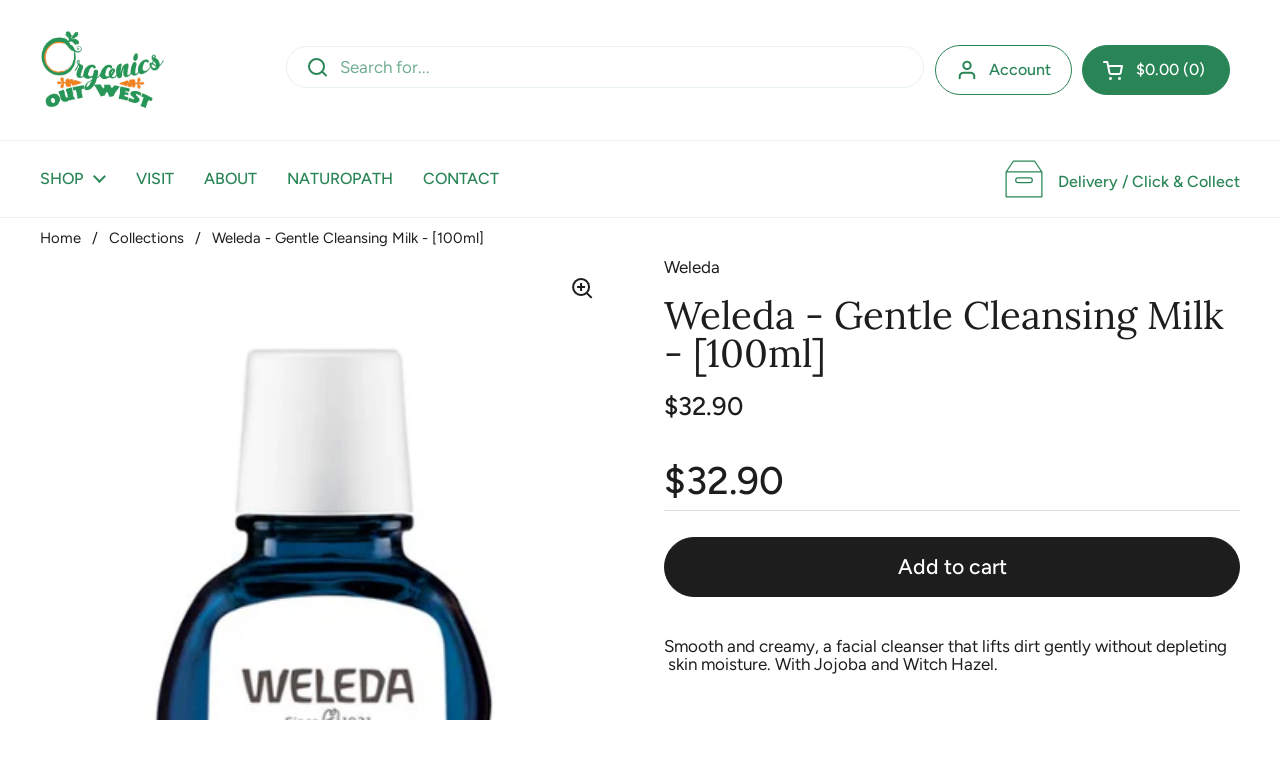

--- FILE ---
content_type: text/html; charset=utf-8
request_url: https://organicsoutwest.co.nz/products/weleda-gentle-cleansing-milk-100ml
body_size: 26504
content:
<!doctype html><html class="no-js" lang="en" dir="ltr">
<head>

	<meta charset="utf-8">
  <meta http-equiv="X-UA-Compatible" content="IE=edge,chrome=1">
  <meta name="viewport" content="width=device-width, initial-scale=1.0, height=device-height, minimum-scale=1.0"><link rel="shortcut icon" href="//organicsoutwest.co.nz/cdn/shop/files/logo1.png?crop=center&height=48&v=1732528151&width=48" type="image/png" /><title>Weleda - Gentle Cleansing Milk - [100ml] &ndash; Organics Out West</title><meta name="description" content="Smooth and creamy, a facial cleanser that lifts dirt gently without depleting  skin moisture. With Jojoba and Witch Hazel.">

<meta property="og:site_name" content="Organics Out West">
<meta property="og:url" content="https://organicsoutwest.co.nz/products/weleda-gentle-cleansing-milk-100ml">
<meta property="og:title" content="Weleda - Gentle Cleansing Milk - [100ml]">
<meta property="og:type" content="product">
<meta property="og:description" content="Smooth and creamy, a facial cleanser that lifts dirt gently without depleting  skin moisture. With Jojoba and Witch Hazel."><meta property="og:image" content="http://organicsoutwest.co.nz/cdn/shop/files/weledahippo_productlarge_32eabc8a-d67d-4aa1-b974-39e735069b3a.jpg?v=1718252632">
  <meta property="og:image:secure_url" content="https://organicsoutwest.co.nz/cdn/shop/files/weledahippo_productlarge_32eabc8a-d67d-4aa1-b974-39e735069b3a.jpg?v=1718252632">
  <meta property="og:image:width" content="384">
  <meta property="og:image:height" content="672"><meta property="og:price:amount" content="32.90">
  <meta property="og:price:currency" content="NZD"><meta name="twitter:card" content="summary_large_image">
<meta name="twitter:title" content="Weleda - Gentle Cleansing Milk - [100ml]">
<meta name="twitter:description" content="Smooth and creamy, a facial cleanser that lifts dirt gently without depleting  skin moisture. With Jojoba and Witch Hazel."><script type="application/ld+json">
  [
    {
      "@context": "https://schema.org",
      "@type": "WebSite",
      "name": "Organics Out West",
      "url": "https:\/\/organicsoutwest.co.nz"
    },
    {
      "@context": "https://schema.org",
      "@type": "Organization",
      "name": "Organics Out West",
      "url": "https:\/\/organicsoutwest.co.nz"
    }
  ]
</script>

<script type="application/ld+json">
{
  "@context": "http://schema.org",
  "@type": "BreadcrumbList",
  "itemListElement": [
    {
      "@type": "ListItem",
      "position": 1,
      "name": "Home",
      "item": "https://organicsoutwest.co.nz"
    },{
        "@type": "ListItem",
        "position": 2,
        "name": "Weleda - Gentle Cleansing Milk - [100ml]",
        "item": "https://organicsoutwest.co.nz/products/weleda-gentle-cleansing-milk-100ml"
      }]
}
</script><script type="application/ld+json">
  {
    "@context": "http://schema.org",
    "@type": "Product",
    "name": "Weleda - Gentle Cleansing Milk - [100ml]",
    "url": "https:\/\/organicsoutwest.co.nz\/products\/weleda-gentle-cleansing-milk-100ml",
    "offers": [{
          "@type" : "Offer","sku": "11336","availability" : "http://schema.org/InStock",
          "price" : 32.9,
          "priceCurrency" : "NZD",
          "url" : "https:\/\/organicsoutwest.co.nz\/products\/weleda-gentle-cleansing-milk-100ml?variant=43570761695404"
        }
],
    "brand": {
      "@type": "Brand",
      "name": "Weleda"
    },
    "description": "Smooth and creamy, a facial cleanser that lifts dirt gently without depleting  skin moisture. With Jojoba and Witch Hazel.\n",
    "category": "Skincare","sku": "11336",
    "image": {
      "@type": "ImageObject",
      "url": "https:\/\/organicsoutwest.co.nz\/cdn\/shop\/files\/weledahippo_productlarge_32eabc8a-d67d-4aa1-b974-39e735069b3a.jpg?v=1718252632",
      "image": "https:\/\/organicsoutwest.co.nz\/cdn\/shop\/files\/weledahippo_productlarge_32eabc8a-d67d-4aa1-b974-39e735069b3a.jpg?v=1718252632",
      "name": "Weleda - Gentle Cleansing Milk - [100ml]",
      "width": "384",
      "height": "672"
    }
  }
  </script><link rel="canonical" href="https://organicsoutwest.co.nz/products/weleda-gentle-cleansing-milk-100ml">

  <link rel="preconnect" href="https://cdn.shopify.com"><link rel="preconnect" href="https://fonts.shopifycdn.com" crossorigin><link href="//organicsoutwest.co.nz/cdn/shop/t/8/assets/theme.css?v=16004825423870232021760211504" as="style" rel="preload"><link href="//organicsoutwest.co.nz/cdn/shop/t/8/assets/section-header.css?v=133762657217502932151709589331" as="style" rel="preload"><link href="//organicsoutwest.co.nz/cdn/shop/t/8/assets/section-main-product.css?v=86110573090651378801717426479" as="style" rel="preload"><link rel="preload" as="image" href="//organicsoutwest.co.nz/cdn/shop/files/weledahippo_productlarge_32eabc8a-d67d-4aa1-b974-39e735069b3a.jpg?v=1718252632&width=480" imagesrcset="//organicsoutwest.co.nz/cdn/shop/files/weledahippo_productlarge_32eabc8a-d67d-4aa1-b974-39e735069b3a.jpg?v=1718252632&width=240 240w,//organicsoutwest.co.nz/cdn/shop/files/weledahippo_productlarge_32eabc8a-d67d-4aa1-b974-39e735069b3a.jpg?v=1718252632&width=360 360w" imagesizes="(max-width: 767px) calc(100vw - 20px), (max-width: 1360px) 50vw, 620px"><link rel="preload" href="//organicsoutwest.co.nz/cdn/fonts/lora/lora_n4.9a60cb39eff3bfbc472bac5b3c5c4d7c878f0a8d.woff2" as="font" type="font/woff2" crossorigin><link rel="preload" href="//organicsoutwest.co.nz/cdn/fonts/figtree/figtree_n4.3c0838aba1701047e60be6a99a1b0a40ce9b8419.woff2" as="font" type="font/woff2" crossorigin><style type="text/css">
@font-face {
  font-family: Lora;
  font-weight: 400;
  font-style: normal;
  font-display: swap;
  src: url("//organicsoutwest.co.nz/cdn/fonts/lora/lora_n4.9a60cb39eff3bfbc472bac5b3c5c4d7c878f0a8d.woff2") format("woff2"),
       url("//organicsoutwest.co.nz/cdn/fonts/lora/lora_n4.4d935d2630ceaf34d2e494106075f8d9f1257d25.woff") format("woff");
}
@font-face {
  font-family: Figtree;
  font-weight: 400;
  font-style: normal;
  font-display: swap;
  src: url("//organicsoutwest.co.nz/cdn/fonts/figtree/figtree_n4.3c0838aba1701047e60be6a99a1b0a40ce9b8419.woff2") format("woff2"),
       url("//organicsoutwest.co.nz/cdn/fonts/figtree/figtree_n4.c0575d1db21fc3821f17fd6617d3dee552312137.woff") format("woff");
}
@font-face {
  font-family: Figtree;
  font-weight: 500;
  font-style: normal;
  font-display: swap;
  src: url("//organicsoutwest.co.nz/cdn/fonts/figtree/figtree_n5.3b6b7df38aa5986536945796e1f947445832047c.woff2") format("woff2"),
       url("//organicsoutwest.co.nz/cdn/fonts/figtree/figtree_n5.f26bf6dcae278b0ed902605f6605fa3338e81dab.woff") format("woff");
}
@font-face {
  font-family: Figtree;
  font-weight: 400;
  font-style: italic;
  font-display: swap;
  src: url("//organicsoutwest.co.nz/cdn/fonts/figtree/figtree_i4.89f7a4275c064845c304a4cf8a4a586060656db2.woff2") format("woff2"),
       url("//organicsoutwest.co.nz/cdn/fonts/figtree/figtree_i4.6f955aaaafc55a22ffc1f32ecf3756859a5ad3e2.woff") format("woff");
}




</style>
<style type="text/css">

  :root {

    /* Direction */
    --direction: ltr;

    /* Font variables */

    --font-stack-headings: Lora, serif;
    --font-weight-headings: 400;
    --font-style-headings: normal;

    --font-stack-body: Figtree, sans-serif;
    --font-weight-body: 400;--font-weight-body-bold: 500;--font-style-body: normal;--font-weight-buttons: var(--font-weight-body-bold);--font-weight-menu: var(--font-weight-body-bold);--base-headings-size: 55;
    --base-headings-line: 1;
    --base-body-size: 17;
    --base-body-line: 1.1;

    --base-menu-size: 16;

    /* Color variables */

    --color-background-header: #ffffff;
    --color-secondary-background-header: rgba(41, 133, 86, 0.08);
    --color-opacity-background-header: rgba(255, 255, 255, 0);
    --color-text-header: #298556;
    --color-foreground-header: #fff;
    --color-accent-header: #d0dfbf;
    --color-foreground-accent-header: #000;
    --color-borders-header: rgba(41, 133, 86, 0.1);

    --color-background-main: #ffffff;
    --color-secondary-background-main: rgba(29, 29, 29, 0.08);
    --color-third-background-main: rgba(29, 29, 29, 0.04);
    --color-fourth-background-main: rgba(29, 29, 29, 0.02);
    --color-opacity-background-main: rgba(255, 255, 255, 0);
    --color-text-main: #1d1d1d;
    --color-foreground-main: #fff;
    --color-secondary-text-main: rgba(29, 29, 29, 0.62);
    --color-accent-main: #298556;
    --color-foreground-accent-main: #fff;
    --color-borders-main: rgba(29, 29, 29, 0.15);

    --color-background-cards: #ffffff;
    --color-gradient-cards: ;
    --color-text-cards: #011e0a;
    --color-foreground-cards: #fff;
    --color-secondary-text-cards: rgba(1, 30, 10, 0.6);
    --color-accent-cards: #298556;
    --color-foreground-accent-cards: #fff;
    --color-borders-cards: #e1e1e1;

    --color-background-footer: #ffffff;
    --color-text-footer: #298556;
    --color-accent-footer: #298556;
    --color-borders-footer: rgba(41, 133, 86, 0.15);

    --color-borders-forms-primary: rgba(29, 29, 29, 0.3);
    --color-borders-forms-secondary: rgba(29, 29, 29, 0.6);

    /* Borders */

    --border-width-cards: 1px;
    --border-radius-cards: 10px;
    --border-width-buttons: 1px;
    --border-radius-buttons: 30px;
    --border-width-forms: 1px;
    --border-radius-forms: 5px;

    /* Shadows */
    --shadow-x-cards: 1px;
    --shadow-y-cards: 0px;
    --shadow-blur-cards: 0px;
    --color-shadow-cards: rgba(0,0,0,0);
    --shadow-x-buttons: 0px;
    --shadow-y-buttons: 0px;
    --shadow-blur-buttons: 0px;
    --color-shadow-buttons: rgba(0,0,0,0);

    /* Layout */

    --grid-gap-original-base: 12px;
    --container-vertical-space-base: 50px;
    --image-fit-padding: 5%;

  }

  .facets__summary, #main select, .sidebar select, .modal-content select {
    background-image: url('data:image/svg+xml;utf8,<svg width="13" height="8" fill="none" xmlns="http://www.w3.org/2000/svg"><path d="M1.414.086 7.9 6.57 6.485 7.985 0 1.5 1.414.086Z" fill="%231d1d1d"/><path d="M12.985 1.515 6.5 8 5.085 6.586 11.571.101l1.414 1.414Z" fill="%231d1d1d"/></svg>');
  }

  .card .star-rating__stars {
    background-image: url('data:image/svg+xml;utf8,<svg width="20" height="13" viewBox="0 0 14 13" fill="none" xmlns="http://www.w3.org/2000/svg"><path d="m7 0 1.572 4.837h5.085l-4.114 2.99 1.572 4.836L7 9.673l-4.114 2.99 1.571-4.837-4.114-2.99h5.085L7 0Z" stroke="%23011e0a" stroke-width="1"/></svg>');
  }
  .card .star-rating__stars-active {
    background-image: url('data:image/svg+xml;utf8,<svg width="20" height="13" viewBox="0 0 14 13" fill="none" xmlns="http://www.w3.org/2000/svg"><path d="m7 0 1.572 4.837h5.085l-4.114 2.99 1.572 4.836L7 9.673l-4.114 2.99 1.571-4.837-4.114-2.99h5.085L7 0Z" fill="%23011e0a" stroke-width="0"/></svg>');
  }

  .star-rating__stars {
    background-image: url('data:image/svg+xml;utf8,<svg width="20" height="13" viewBox="0 0 14 13" fill="none" xmlns="http://www.w3.org/2000/svg"><path d="m7 0 1.572 4.837h5.085l-4.114 2.99 1.572 4.836L7 9.673l-4.114 2.99 1.571-4.837-4.114-2.99h5.085L7 0Z" stroke="%231d1d1d" stroke-width="1"/></svg>');
  }
  .star-rating__stars-active {
    background-image: url('data:image/svg+xml;utf8,<svg width="20" height="13" viewBox="0 0 14 13" fill="none" xmlns="http://www.w3.org/2000/svg"><path d="m7 0 1.572 4.837h5.085l-4.114 2.99 1.572 4.836L7 9.673l-4.114 2.99 1.571-4.837-4.114-2.99h5.085L7 0Z" fill="%231d1d1d" stroke-width="0"/></svg>');
  }

  .product-item {--color-borders-cards: #c2c2c2;}</style>

<style id="root-height">
  :root {
    --window-height: 100vh;
  }
</style><link href="//organicsoutwest.co.nz/cdn/shop/t/8/assets/theme.css?v=16004825423870232021760211504" rel="stylesheet" type="text/css" media="all" />

	<script>window.performance && window.performance.mark && window.performance.mark('shopify.content_for_header.start');</script><meta name="google-site-verification" content="C68TyVFcnAX61H3lj_pU__6wuWlFbkEtbHZnoTQhx4Q">
<meta id="shopify-digital-wallet" name="shopify-digital-wallet" content="/60039069868/digital_wallets/dialog">
<meta name="shopify-checkout-api-token" content="c9c351038e8d88ec108c5e58b3365096">
<link rel="alternate" type="application/json+oembed" href="https://organicsoutwest.co.nz/products/weleda-gentle-cleansing-milk-100ml.oembed">
<script async="async" src="/checkouts/internal/preloads.js?locale=en-NZ"></script>
<link rel="preconnect" href="https://shop.app" crossorigin="anonymous">
<script async="async" src="https://shop.app/checkouts/internal/preloads.js?locale=en-NZ&shop_id=60039069868" crossorigin="anonymous"></script>
<script id="apple-pay-shop-capabilities" type="application/json">{"shopId":60039069868,"countryCode":"NZ","currencyCode":"NZD","merchantCapabilities":["supports3DS"],"merchantId":"gid:\/\/shopify\/Shop\/60039069868","merchantName":"Organics Out West","requiredBillingContactFields":["postalAddress","email","phone"],"requiredShippingContactFields":["postalAddress","email","phone"],"shippingType":"shipping","supportedNetworks":["visa","masterCard","amex","jcb"],"total":{"type":"pending","label":"Organics Out West","amount":"1.00"},"shopifyPaymentsEnabled":true,"supportsSubscriptions":true}</script>
<script id="shopify-features" type="application/json">{"accessToken":"c9c351038e8d88ec108c5e58b3365096","betas":["rich-media-storefront-analytics"],"domain":"organicsoutwest.co.nz","predictiveSearch":true,"shopId":60039069868,"locale":"en"}</script>
<script>var Shopify = Shopify || {};
Shopify.shop = "organics-out-west.myshopify.com";
Shopify.locale = "en";
Shopify.currency = {"active":"NZD","rate":"1.0"};
Shopify.country = "NZ";
Shopify.theme = {"name":"Local","id":135159349420,"schema_name":"Local","schema_version":"2.4.0.1","theme_store_id":1651,"role":"main"};
Shopify.theme.handle = "null";
Shopify.theme.style = {"id":null,"handle":null};
Shopify.cdnHost = "organicsoutwest.co.nz/cdn";
Shopify.routes = Shopify.routes || {};
Shopify.routes.root = "/";</script>
<script type="module">!function(o){(o.Shopify=o.Shopify||{}).modules=!0}(window);</script>
<script>!function(o){function n(){var o=[];function n(){o.push(Array.prototype.slice.apply(arguments))}return n.q=o,n}var t=o.Shopify=o.Shopify||{};t.loadFeatures=n(),t.autoloadFeatures=n()}(window);</script>
<script>
  window.ShopifyPay = window.ShopifyPay || {};
  window.ShopifyPay.apiHost = "shop.app\/pay";
  window.ShopifyPay.redirectState = null;
</script>
<script id="shop-js-analytics" type="application/json">{"pageType":"product"}</script>
<script defer="defer" async type="module" src="//organicsoutwest.co.nz/cdn/shopifycloud/shop-js/modules/v2/client.init-shop-cart-sync_C5BV16lS.en.esm.js"></script>
<script defer="defer" async type="module" src="//organicsoutwest.co.nz/cdn/shopifycloud/shop-js/modules/v2/chunk.common_CygWptCX.esm.js"></script>
<script type="module">
  await import("//organicsoutwest.co.nz/cdn/shopifycloud/shop-js/modules/v2/client.init-shop-cart-sync_C5BV16lS.en.esm.js");
await import("//organicsoutwest.co.nz/cdn/shopifycloud/shop-js/modules/v2/chunk.common_CygWptCX.esm.js");

  window.Shopify.SignInWithShop?.initShopCartSync?.({"fedCMEnabled":true,"windoidEnabled":true});

</script>
<script>
  window.Shopify = window.Shopify || {};
  if (!window.Shopify.featureAssets) window.Shopify.featureAssets = {};
  window.Shopify.featureAssets['shop-js'] = {"shop-cart-sync":["modules/v2/client.shop-cart-sync_ZFArdW7E.en.esm.js","modules/v2/chunk.common_CygWptCX.esm.js"],"init-fed-cm":["modules/v2/client.init-fed-cm_CmiC4vf6.en.esm.js","modules/v2/chunk.common_CygWptCX.esm.js"],"shop-button":["modules/v2/client.shop-button_tlx5R9nI.en.esm.js","modules/v2/chunk.common_CygWptCX.esm.js"],"shop-cash-offers":["modules/v2/client.shop-cash-offers_DOA2yAJr.en.esm.js","modules/v2/chunk.common_CygWptCX.esm.js","modules/v2/chunk.modal_D71HUcav.esm.js"],"init-windoid":["modules/v2/client.init-windoid_sURxWdc1.en.esm.js","modules/v2/chunk.common_CygWptCX.esm.js"],"shop-toast-manager":["modules/v2/client.shop-toast-manager_ClPi3nE9.en.esm.js","modules/v2/chunk.common_CygWptCX.esm.js"],"init-shop-email-lookup-coordinator":["modules/v2/client.init-shop-email-lookup-coordinator_B8hsDcYM.en.esm.js","modules/v2/chunk.common_CygWptCX.esm.js"],"init-shop-cart-sync":["modules/v2/client.init-shop-cart-sync_C5BV16lS.en.esm.js","modules/v2/chunk.common_CygWptCX.esm.js"],"avatar":["modules/v2/client.avatar_BTnouDA3.en.esm.js"],"pay-button":["modules/v2/client.pay-button_FdsNuTd3.en.esm.js","modules/v2/chunk.common_CygWptCX.esm.js"],"init-customer-accounts":["modules/v2/client.init-customer-accounts_DxDtT_ad.en.esm.js","modules/v2/client.shop-login-button_C5VAVYt1.en.esm.js","modules/v2/chunk.common_CygWptCX.esm.js","modules/v2/chunk.modal_D71HUcav.esm.js"],"init-shop-for-new-customer-accounts":["modules/v2/client.init-shop-for-new-customer-accounts_ChsxoAhi.en.esm.js","modules/v2/client.shop-login-button_C5VAVYt1.en.esm.js","modules/v2/chunk.common_CygWptCX.esm.js","modules/v2/chunk.modal_D71HUcav.esm.js"],"shop-login-button":["modules/v2/client.shop-login-button_C5VAVYt1.en.esm.js","modules/v2/chunk.common_CygWptCX.esm.js","modules/v2/chunk.modal_D71HUcav.esm.js"],"init-customer-accounts-sign-up":["modules/v2/client.init-customer-accounts-sign-up_CPSyQ0Tj.en.esm.js","modules/v2/client.shop-login-button_C5VAVYt1.en.esm.js","modules/v2/chunk.common_CygWptCX.esm.js","modules/v2/chunk.modal_D71HUcav.esm.js"],"shop-follow-button":["modules/v2/client.shop-follow-button_Cva4Ekp9.en.esm.js","modules/v2/chunk.common_CygWptCX.esm.js","modules/v2/chunk.modal_D71HUcav.esm.js"],"checkout-modal":["modules/v2/client.checkout-modal_BPM8l0SH.en.esm.js","modules/v2/chunk.common_CygWptCX.esm.js","modules/v2/chunk.modal_D71HUcav.esm.js"],"lead-capture":["modules/v2/client.lead-capture_Bi8yE_yS.en.esm.js","modules/v2/chunk.common_CygWptCX.esm.js","modules/v2/chunk.modal_D71HUcav.esm.js"],"shop-login":["modules/v2/client.shop-login_D6lNrXab.en.esm.js","modules/v2/chunk.common_CygWptCX.esm.js","modules/v2/chunk.modal_D71HUcav.esm.js"],"payment-terms":["modules/v2/client.payment-terms_CZxnsJam.en.esm.js","modules/v2/chunk.common_CygWptCX.esm.js","modules/v2/chunk.modal_D71HUcav.esm.js"]};
</script>
<script>(function() {
  var isLoaded = false;
  function asyncLoad() {
    if (isLoaded) return;
    isLoaded = true;
    var urls = ["https:\/\/assets1.adroll.com\/shopify\/latest\/j\/shopify_rolling_bootstrap_v2.js?adroll_adv_id=DTLRG2R6C5CIXDP555CD2L\u0026adroll_pix_id=5MHC6PERTRGNTBJA4ZCAQW\u0026shop=organics-out-west.myshopify.com","\/\/shopify.privy.com\/widget.js?shop=organics-out-west.myshopify.com","https:\/\/sdks.automizely.com\/conversions\/v1\/conversions.js?app_connection_id=5729e2ca7d594ed2abd46426fca40ee7\u0026mapped_org_id=30962f0d00d55ffc6810be82cbcc73d6_v1\u0026shop=organics-out-west.myshopify.com","https:\/\/tools.luckyorange.com\/core\/lo.js?site-id=7fe85625\u0026shop=organics-out-west.myshopify.com","https:\/\/dashboard.mailerlite.com\/shopify\/5287\/395949?shop=organics-out-west.myshopify.com","https:\/\/cdn.shopify.com\/s\/files\/1\/0600\/3906\/9868\/t\/5\/assets\/globo.formbuilder.init.js?v=1632291209\u0026shop=organics-out-west.myshopify.com"];
    for (var i = 0; i < urls.length; i++) {
      var s = document.createElement('script');
      s.type = 'text/javascript';
      s.async = true;
      s.src = urls[i];
      var x = document.getElementsByTagName('script')[0];
      x.parentNode.insertBefore(s, x);
    }
  };
  if(window.attachEvent) {
    window.attachEvent('onload', asyncLoad);
  } else {
    window.addEventListener('load', asyncLoad, false);
  }
})();</script>
<script id="__st">var __st={"a":60039069868,"offset":46800,"reqid":"4985b364-f630-4bb0-8f23-c6ffdf77ce71-1768827658","pageurl":"organicsoutwest.co.nz\/products\/weleda-gentle-cleansing-milk-100ml","u":"3d8174f62b10","p":"product","rtyp":"product","rid":7977168011436};</script>
<script>window.ShopifyPaypalV4VisibilityTracking = true;</script>
<script id="captcha-bootstrap">!function(){'use strict';const t='contact',e='account',n='new_comment',o=[[t,t],['blogs',n],['comments',n],[t,'customer']],c=[[e,'customer_login'],[e,'guest_login'],[e,'recover_customer_password'],[e,'create_customer']],r=t=>t.map((([t,e])=>`form[action*='/${t}']:not([data-nocaptcha='true']) input[name='form_type'][value='${e}']`)).join(','),a=t=>()=>t?[...document.querySelectorAll(t)].map((t=>t.form)):[];function s(){const t=[...o],e=r(t);return a(e)}const i='password',u='form_key',d=['recaptcha-v3-token','g-recaptcha-response','h-captcha-response',i],f=()=>{try{return window.sessionStorage}catch{return}},m='__shopify_v',_=t=>t.elements[u];function p(t,e,n=!1){try{const o=window.sessionStorage,c=JSON.parse(o.getItem(e)),{data:r}=function(t){const{data:e,action:n}=t;return t[m]||n?{data:e,action:n}:{data:t,action:n}}(c);for(const[e,n]of Object.entries(r))t.elements[e]&&(t.elements[e].value=n);n&&o.removeItem(e)}catch(o){console.error('form repopulation failed',{error:o})}}const l='form_type',E='cptcha';function T(t){t.dataset[E]=!0}const w=window,h=w.document,L='Shopify',v='ce_forms',y='captcha';let A=!1;((t,e)=>{const n=(g='f06e6c50-85a8-45c8-87d0-21a2b65856fe',I='https://cdn.shopify.com/shopifycloud/storefront-forms-hcaptcha/ce_storefront_forms_captcha_hcaptcha.v1.5.2.iife.js',D={infoText:'Protected by hCaptcha',privacyText:'Privacy',termsText:'Terms'},(t,e,n)=>{const o=w[L][v],c=o.bindForm;if(c)return c(t,g,e,D).then(n);var r;o.q.push([[t,g,e,D],n]),r=I,A||(h.body.append(Object.assign(h.createElement('script'),{id:'captcha-provider',async:!0,src:r})),A=!0)});var g,I,D;w[L]=w[L]||{},w[L][v]=w[L][v]||{},w[L][v].q=[],w[L][y]=w[L][y]||{},w[L][y].protect=function(t,e){n(t,void 0,e),T(t)},Object.freeze(w[L][y]),function(t,e,n,w,h,L){const[v,y,A,g]=function(t,e,n){const i=e?o:[],u=t?c:[],d=[...i,...u],f=r(d),m=r(i),_=r(d.filter((([t,e])=>n.includes(e))));return[a(f),a(m),a(_),s()]}(w,h,L),I=t=>{const e=t.target;return e instanceof HTMLFormElement?e:e&&e.form},D=t=>v().includes(t);t.addEventListener('submit',(t=>{const e=I(t);if(!e)return;const n=D(e)&&!e.dataset.hcaptchaBound&&!e.dataset.recaptchaBound,o=_(e),c=g().includes(e)&&(!o||!o.value);(n||c)&&t.preventDefault(),c&&!n&&(function(t){try{if(!f())return;!function(t){const e=f();if(!e)return;const n=_(t);if(!n)return;const o=n.value;o&&e.removeItem(o)}(t);const e=Array.from(Array(32),(()=>Math.random().toString(36)[2])).join('');!function(t,e){_(t)||t.append(Object.assign(document.createElement('input'),{type:'hidden',name:u})),t.elements[u].value=e}(t,e),function(t,e){const n=f();if(!n)return;const o=[...t.querySelectorAll(`input[type='${i}']`)].map((({name:t})=>t)),c=[...d,...o],r={};for(const[a,s]of new FormData(t).entries())c.includes(a)||(r[a]=s);n.setItem(e,JSON.stringify({[m]:1,action:t.action,data:r}))}(t,e)}catch(e){console.error('failed to persist form',e)}}(e),e.submit())}));const S=(t,e)=>{t&&!t.dataset[E]&&(n(t,e.some((e=>e===t))),T(t))};for(const o of['focusin','change'])t.addEventListener(o,(t=>{const e=I(t);D(e)&&S(e,y())}));const B=e.get('form_key'),M=e.get(l),P=B&&M;t.addEventListener('DOMContentLoaded',(()=>{const t=y();if(P)for(const e of t)e.elements[l].value===M&&p(e,B);[...new Set([...A(),...v().filter((t=>'true'===t.dataset.shopifyCaptcha))])].forEach((e=>S(e,t)))}))}(h,new URLSearchParams(w.location.search),n,t,e,['guest_login'])})(!0,!0)}();</script>
<script integrity="sha256-4kQ18oKyAcykRKYeNunJcIwy7WH5gtpwJnB7kiuLZ1E=" data-source-attribution="shopify.loadfeatures" defer="defer" src="//organicsoutwest.co.nz/cdn/shopifycloud/storefront/assets/storefront/load_feature-a0a9edcb.js" crossorigin="anonymous"></script>
<script crossorigin="anonymous" defer="defer" src="//organicsoutwest.co.nz/cdn/shopifycloud/storefront/assets/shopify_pay/storefront-65b4c6d7.js?v=20250812"></script>
<script data-source-attribution="shopify.dynamic_checkout.dynamic.init">var Shopify=Shopify||{};Shopify.PaymentButton=Shopify.PaymentButton||{isStorefrontPortableWallets:!0,init:function(){window.Shopify.PaymentButton.init=function(){};var t=document.createElement("script");t.src="https://organicsoutwest.co.nz/cdn/shopifycloud/portable-wallets/latest/portable-wallets.en.js",t.type="module",document.head.appendChild(t)}};
</script>
<script data-source-attribution="shopify.dynamic_checkout.buyer_consent">
  function portableWalletsHideBuyerConsent(e){var t=document.getElementById("shopify-buyer-consent"),n=document.getElementById("shopify-subscription-policy-button");t&&n&&(t.classList.add("hidden"),t.setAttribute("aria-hidden","true"),n.removeEventListener("click",e))}function portableWalletsShowBuyerConsent(e){var t=document.getElementById("shopify-buyer-consent"),n=document.getElementById("shopify-subscription-policy-button");t&&n&&(t.classList.remove("hidden"),t.removeAttribute("aria-hidden"),n.addEventListener("click",e))}window.Shopify?.PaymentButton&&(window.Shopify.PaymentButton.hideBuyerConsent=portableWalletsHideBuyerConsent,window.Shopify.PaymentButton.showBuyerConsent=portableWalletsShowBuyerConsent);
</script>
<script data-source-attribution="shopify.dynamic_checkout.cart.bootstrap">document.addEventListener("DOMContentLoaded",(function(){function t(){return document.querySelector("shopify-accelerated-checkout-cart, shopify-accelerated-checkout")}if(t())Shopify.PaymentButton.init();else{new MutationObserver((function(e,n){t()&&(Shopify.PaymentButton.init(),n.disconnect())})).observe(document.body,{childList:!0,subtree:!0})}}));
</script>
<link id="shopify-accelerated-checkout-styles" rel="stylesheet" media="screen" href="https://organicsoutwest.co.nz/cdn/shopifycloud/portable-wallets/latest/accelerated-checkout-backwards-compat.css" crossorigin="anonymous">
<style id="shopify-accelerated-checkout-cart">
        #shopify-buyer-consent {
  margin-top: 1em;
  display: inline-block;
  width: 100%;
}

#shopify-buyer-consent.hidden {
  display: none;
}

#shopify-subscription-policy-button {
  background: none;
  border: none;
  padding: 0;
  text-decoration: underline;
  font-size: inherit;
  cursor: pointer;
}

#shopify-subscription-policy-button::before {
  box-shadow: none;
}

      </style>

<script>window.performance && window.performance.mark && window.performance.mark('shopify.content_for_header.end');</script>

  <script>
    const rbi = [];
    const ribSetSize = (img) => {
      if ( img.offsetWidth / img.dataset.ratio < img.offsetHeight ) {
        img.setAttribute('sizes', `${Math.ceil(img.offsetHeight * img.dataset.ratio)}px`);
      } else {
        img.setAttribute('sizes', `${Math.ceil(img.offsetWidth)}px`);
      }
    }
    const debounce = (fn, wait) => {
      let t;
      return (...args) => {
        clearTimeout(t);
        t = setTimeout(() => fn.apply(this, args), wait);
      };
    }
    window.KEYCODES = {
      TAB: 9,
      ESC: 27,
      DOWN: 40,
      RIGHT: 39,
      UP: 38,
      LEFT: 37,
      RETURN: 13
    };
    window.addEventListener('resize', debounce(()=>{
      for ( let img of rbi ) {
        ribSetSize(img);
      }
    }, 250));
  </script><noscript>
    <link rel="stylesheet" href="//organicsoutwest.co.nz/cdn/shop/t/8/assets/theme-noscript.css?v=132093495609751779091717426481">
  </noscript>

<!-- BEGIN app block: shopify://apps/vitals/blocks/app-embed/aeb48102-2a5a-4f39-bdbd-d8d49f4e20b8 --><link rel="preconnect" href="https://appsolve.io/" /><link rel="preconnect" href="https://cdn-sf.vitals.app/" /><script data-ver="58" id="vtlsAebData" class="notranslate">window.vtlsLiquidData = window.vtlsLiquidData || {};window.vtlsLiquidData.buildId = 56137;

window.vtlsLiquidData.apiHosts = {
	...window.vtlsLiquidData.apiHosts,
	"1": "https://appsolve.io"
};
	window.vtlsLiquidData.moduleSettings = {"48":{"469":true,"491":true,"588":true,"595":false,"603":"","605":"","606":"","781":true,"783":1,"876":0,"1076":true,"1105":0,"1198":false},"51":{"599":true,"604":true,"873":""}};

window.vtlsLiquidData.shopThemeName = "Local";window.vtlsLiquidData.shopSettings={};window.vtlsLiquidData.shopSettings.cartType="";window.vtlsLiquidData.shopInfo={id:60039069868,domain:"organicsoutwest.co.nz",shopifyDomain:"organics-out-west.myshopify.com",primaryLocaleIsoCode: "en",defaultCurrency:"NZD",enabledCurrencies:["NZD"],moneyFormat:"${{amount}}",moneyWithCurrencyFormat:"${{amount}} NZD",appId:"1",appName:"Vitals",};window.vtlsLiquidData.acceptedScopes = {"1":[12,9,17,15,23,19,3,7,1,11,4,21,13,10,18,16,24,20,14,8,2,37,22]};window.vtlsLiquidData.product = {"id": 7977168011436,"available": true,"title": "Weleda - Gentle Cleansing Milk - [100ml]","handle": "weleda-gentle-cleansing-milk-100ml","vendor": "Weleda","type": "Skincare","tags": ["Personal","Skin \u0026amp; Body Care","Skin Care","skincare","Soap"],"description": "1","featured_image":{"src": "//organicsoutwest.co.nz/cdn/shop/files/weledahippo_productlarge_32eabc8a-d67d-4aa1-b974-39e735069b3a.jpg?v=1718252632","aspect_ratio": "0.5714285714285714"},"collectionIds": [321662484652,302937964716,302924791980],"variants": [{"id": 43570761695404,"title": "Default Title","option1": "Default Title","option2": null,"option3": null,"price": 3290,"compare_at_price": 0,"available": true,"image":null,"featured_media_id":null,"is_preorderable":0}],"options": [{"name": "Title"}],"metafields": {"reviews": {}}};window.vtlsLiquidData.cacheKeys = [0,0,0,0,0,0,0,0 ];</script><script id="vtlsAebDynamicFunctions" class="notranslate">window.vtlsLiquidData = window.vtlsLiquidData || {};window.vtlsLiquidData.dynamicFunctions = ({$,vitalsGet,vitalsSet,VITALS_GET_$_DESCRIPTION,VITALS_GET_$_END_SECTION,VITALS_GET_$_ATC_FORM,VITALS_GET_$_ATC_BUTTON,submit_button,form_add_to_cart,cartItemVariantId,VITALS_EVENT_CART_UPDATED,VITALS_EVENT_DISCOUNTS_LOADED,VITALS_EVENT_RENDER_CAROUSEL_STARS,VITALS_EVENT_RENDER_COLLECTION_STARS,VITALS_EVENT_SMART_BAR_RENDERED,VITALS_EVENT_SMART_BAR_CLOSED,VITALS_EVENT_TABS_RENDERED,VITALS_EVENT_VARIANT_CHANGED,VITALS_EVENT_ATC_BUTTON_FOUND,VITALS_IS_MOBILE,VITALS_PAGE_TYPE,VITALS_APPEND_CSS,VITALS_HOOK__CAN_EXECUTE_CHECKOUT,VITALS_HOOK__GET_CUSTOM_CHECKOUT_URL_PARAMETERS,VITALS_HOOK__GET_CUSTOM_VARIANT_SELECTOR,VITALS_HOOK__GET_IMAGES_DEFAULT_SIZE,VITALS_HOOK__ON_CLICK_CHECKOUT_BUTTON,VITALS_HOOK__DONT_ACCELERATE_CHECKOUT,VITALS_HOOK__ON_ATC_STAY_ON_THE_SAME_PAGE,VITALS_HOOK__CAN_EXECUTE_ATC,VITALS_FLAG__IGNORE_VARIANT_ID_FROM_URL,VITALS_FLAG__UPDATE_ATC_BUTTON_REFERENCE,VITALS_FLAG__UPDATE_CART_ON_CHECKOUT,VITALS_FLAG__USE_CAPTURE_FOR_ATC_BUTTON,VITALS_FLAG__USE_FIRST_ATC_SPAN_FOR_PRE_ORDER,VITALS_FLAG__USE_HTML_FOR_STICKY_ATC_BUTTON,VITALS_FLAG__STOP_EXECUTION,VITALS_FLAG__USE_CUSTOM_COLLECTION_FILTER_DROPDOWN,VITALS_FLAG__PRE_ORDER_START_WITH_OBSERVER,VITALS_FLAG__PRE_ORDER_OBSERVER_DELAY,VITALS_FLAG__ON_CHECKOUT_CLICK_USE_CAPTURE_EVENT,handle,}) => {return {"147": {"location":"form","locator":"after"},};};</script><script id="vtlsAebDocumentInjectors" class="notranslate">window.vtlsLiquidData = window.vtlsLiquidData || {};window.vtlsLiquidData.documentInjectors = ({$,vitalsGet,vitalsSet,VITALS_IS_MOBILE,VITALS_APPEND_CSS}) => {const documentInjectors = {};documentInjectors["1"]={};documentInjectors["1"]["d"]=[];documentInjectors["1"]["d"]["0"]={};documentInjectors["1"]["d"]["0"]["a"]=null;documentInjectors["1"]["d"]["0"]["s"]=".description";documentInjectors["1"]["d"]["1"]={};documentInjectors["1"]["d"]["1"]["a"]=null;documentInjectors["1"]["d"]["1"]["s"]="div.tab__container--product";documentInjectors["1"]["d"]["2"]={};documentInjectors["1"]["d"]["2"]["a"]=null;documentInjectors["1"]["d"]["2"]["s"]=".product__description.rte";documentInjectors["1"]["d"]["3"]={};documentInjectors["1"]["d"]["3"]["a"]=null;documentInjectors["1"]["d"]["3"]["s"]=".product__description";documentInjectors["2"]={};documentInjectors["2"]["d"]=[];documentInjectors["2"]["d"]["0"]={};documentInjectors["2"]["d"]["0"]["a"]={"l":"append"};documentInjectors["2"]["d"]["0"]["s"]="div[itemprop=\"description\"]";documentInjectors["2"]["d"]["1"]={};documentInjectors["2"]["d"]["1"]["a"]={"l":"after"};documentInjectors["2"]["d"]["1"]["s"]=".product-info";documentInjectors["2"]["d"]["2"]={};documentInjectors["2"]["d"]["2"]["a"]={"l":"after"};documentInjectors["2"]["d"]["2"]["s"]="div#product";documentInjectors["2"]["d"]["3"]={};documentInjectors["2"]["d"]["3"]["a"]={"l":"before"};documentInjectors["2"]["d"]["3"]["s"]="#shopify-section-footer";documentInjectors["2"]["d"]["4"]={};documentInjectors["2"]["d"]["4"]["a"]={"l":"before"};documentInjectors["2"]["d"]["4"]["s"]="div#shopify-section-footer";documentInjectors["2"]["d"]["5"]={};documentInjectors["2"]["d"]["5"]["a"]={"l":"append"};documentInjectors["2"]["d"]["5"]["s"]=".main-content";documentInjectors["12"]={};documentInjectors["12"]["d"]=[];documentInjectors["12"]["d"]["0"]={};documentInjectors["12"]["d"]["0"]["a"]=[];documentInjectors["12"]["d"]["0"]["s"]="form[action*=\"\/cart\/add\"]:visible:not([id*=\"product-form-installment\"]):not([id*=\"product-installment-form\"]):not(.vtls-exclude-atc-injector *)";documentInjectors["11"]={};documentInjectors["11"]["d"]=[];documentInjectors["11"]["d"]["0"]={};documentInjectors["11"]["d"]["0"]["a"]={"ctx":"inside","last":false};documentInjectors["11"]["d"]["0"]["s"]="[type=\"submit\"]:not(.swym-button)";documentInjectors["11"]["d"]["1"]={};documentInjectors["11"]["d"]["1"]["a"]={"ctx":"inside","last":false};documentInjectors["11"]["d"]["1"]["s"]="[name=\"add\"]:not(.swym-button)";return documentInjectors;};</script><script id="vtlsAebBundle" src="https://cdn-sf.vitals.app/assets/js/bundle-4704581e33bb4865958f8a444b506d2e.js" async></script>

<!-- END app block --><!-- BEGIN app block: shopify://apps/adroll-advertising-marketing/blocks/adroll-pixel/c60853ed-1adb-4359-83ae-4ed43ed0b559 -->
  <!-- AdRoll Customer: not found -->



  
  
  <!-- AdRoll Advertisable: DTLRG2R6C5CIXDP555CD2L -->
  <!-- AdRoll Pixel: 5MHC6PERTRGNTBJA4ZCAQW -->
  <script async src="https://assets1.adroll.com/shopify/latest/j/shopify_rolling_bootstrap_v2.js?adroll_adv_id=DTLRG2R6C5CIXDP555CD2L&adroll_pix_id=5MHC6PERTRGNTBJA4ZCAQW"></script>



<!-- END app block --><link href="https://monorail-edge.shopifysvc.com" rel="dns-prefetch">
<script>(function(){if ("sendBeacon" in navigator && "performance" in window) {try {var session_token_from_headers = performance.getEntriesByType('navigation')[0].serverTiming.find(x => x.name == '_s').description;} catch {var session_token_from_headers = undefined;}var session_cookie_matches = document.cookie.match(/_shopify_s=([^;]*)/);var session_token_from_cookie = session_cookie_matches && session_cookie_matches.length === 2 ? session_cookie_matches[1] : "";var session_token = session_token_from_headers || session_token_from_cookie || "";function handle_abandonment_event(e) {var entries = performance.getEntries().filter(function(entry) {return /monorail-edge.shopifysvc.com/.test(entry.name);});if (!window.abandonment_tracked && entries.length === 0) {window.abandonment_tracked = true;var currentMs = Date.now();var navigation_start = performance.timing.navigationStart;var payload = {shop_id: 60039069868,url: window.location.href,navigation_start,duration: currentMs - navigation_start,session_token,page_type: "product"};window.navigator.sendBeacon("https://monorail-edge.shopifysvc.com/v1/produce", JSON.stringify({schema_id: "online_store_buyer_site_abandonment/1.1",payload: payload,metadata: {event_created_at_ms: currentMs,event_sent_at_ms: currentMs}}));}}window.addEventListener('pagehide', handle_abandonment_event);}}());</script>
<script id="web-pixels-manager-setup">(function e(e,d,r,n,o){if(void 0===o&&(o={}),!Boolean(null===(a=null===(i=window.Shopify)||void 0===i?void 0:i.analytics)||void 0===a?void 0:a.replayQueue)){var i,a;window.Shopify=window.Shopify||{};var t=window.Shopify;t.analytics=t.analytics||{};var s=t.analytics;s.replayQueue=[],s.publish=function(e,d,r){return s.replayQueue.push([e,d,r]),!0};try{self.performance.mark("wpm:start")}catch(e){}var l=function(){var e={modern:/Edge?\/(1{2}[4-9]|1[2-9]\d|[2-9]\d{2}|\d{4,})\.\d+(\.\d+|)|Firefox\/(1{2}[4-9]|1[2-9]\d|[2-9]\d{2}|\d{4,})\.\d+(\.\d+|)|Chrom(ium|e)\/(9{2}|\d{3,})\.\d+(\.\d+|)|(Maci|X1{2}).+ Version\/(15\.\d+|(1[6-9]|[2-9]\d|\d{3,})\.\d+)([,.]\d+|)( \(\w+\)|)( Mobile\/\w+|) Safari\/|Chrome.+OPR\/(9{2}|\d{3,})\.\d+\.\d+|(CPU[ +]OS|iPhone[ +]OS|CPU[ +]iPhone|CPU IPhone OS|CPU iPad OS)[ +]+(15[._]\d+|(1[6-9]|[2-9]\d|\d{3,})[._]\d+)([._]\d+|)|Android:?[ /-](13[3-9]|1[4-9]\d|[2-9]\d{2}|\d{4,})(\.\d+|)(\.\d+|)|Android.+Firefox\/(13[5-9]|1[4-9]\d|[2-9]\d{2}|\d{4,})\.\d+(\.\d+|)|Android.+Chrom(ium|e)\/(13[3-9]|1[4-9]\d|[2-9]\d{2}|\d{4,})\.\d+(\.\d+|)|SamsungBrowser\/([2-9]\d|\d{3,})\.\d+/,legacy:/Edge?\/(1[6-9]|[2-9]\d|\d{3,})\.\d+(\.\d+|)|Firefox\/(5[4-9]|[6-9]\d|\d{3,})\.\d+(\.\d+|)|Chrom(ium|e)\/(5[1-9]|[6-9]\d|\d{3,})\.\d+(\.\d+|)([\d.]+$|.*Safari\/(?![\d.]+ Edge\/[\d.]+$))|(Maci|X1{2}).+ Version\/(10\.\d+|(1[1-9]|[2-9]\d|\d{3,})\.\d+)([,.]\d+|)( \(\w+\)|)( Mobile\/\w+|) Safari\/|Chrome.+OPR\/(3[89]|[4-9]\d|\d{3,})\.\d+\.\d+|(CPU[ +]OS|iPhone[ +]OS|CPU[ +]iPhone|CPU IPhone OS|CPU iPad OS)[ +]+(10[._]\d+|(1[1-9]|[2-9]\d|\d{3,})[._]\d+)([._]\d+|)|Android:?[ /-](13[3-9]|1[4-9]\d|[2-9]\d{2}|\d{4,})(\.\d+|)(\.\d+|)|Mobile Safari.+OPR\/([89]\d|\d{3,})\.\d+\.\d+|Android.+Firefox\/(13[5-9]|1[4-9]\d|[2-9]\d{2}|\d{4,})\.\d+(\.\d+|)|Android.+Chrom(ium|e)\/(13[3-9]|1[4-9]\d|[2-9]\d{2}|\d{4,})\.\d+(\.\d+|)|Android.+(UC? ?Browser|UCWEB|U3)[ /]?(15\.([5-9]|\d{2,})|(1[6-9]|[2-9]\d|\d{3,})\.\d+)\.\d+|SamsungBrowser\/(5\.\d+|([6-9]|\d{2,})\.\d+)|Android.+MQ{2}Browser\/(14(\.(9|\d{2,})|)|(1[5-9]|[2-9]\d|\d{3,})(\.\d+|))(\.\d+|)|K[Aa][Ii]OS\/(3\.\d+|([4-9]|\d{2,})\.\d+)(\.\d+|)/},d=e.modern,r=e.legacy,n=navigator.userAgent;return n.match(d)?"modern":n.match(r)?"legacy":"unknown"}(),u="modern"===l?"modern":"legacy",c=(null!=n?n:{modern:"",legacy:""})[u],f=function(e){return[e.baseUrl,"/wpm","/b",e.hashVersion,"modern"===e.buildTarget?"m":"l",".js"].join("")}({baseUrl:d,hashVersion:r,buildTarget:u}),m=function(e){var d=e.version,r=e.bundleTarget,n=e.surface,o=e.pageUrl,i=e.monorailEndpoint;return{emit:function(e){var a=e.status,t=e.errorMsg,s=(new Date).getTime(),l=JSON.stringify({metadata:{event_sent_at_ms:s},events:[{schema_id:"web_pixels_manager_load/3.1",payload:{version:d,bundle_target:r,page_url:o,status:a,surface:n,error_msg:t},metadata:{event_created_at_ms:s}}]});if(!i)return console&&console.warn&&console.warn("[Web Pixels Manager] No Monorail endpoint provided, skipping logging."),!1;try{return self.navigator.sendBeacon.bind(self.navigator)(i,l)}catch(e){}var u=new XMLHttpRequest;try{return u.open("POST",i,!0),u.setRequestHeader("Content-Type","text/plain"),u.send(l),!0}catch(e){return console&&console.warn&&console.warn("[Web Pixels Manager] Got an unhandled error while logging to Monorail."),!1}}}}({version:r,bundleTarget:l,surface:e.surface,pageUrl:self.location.href,monorailEndpoint:e.monorailEndpoint});try{o.browserTarget=l,function(e){var d=e.src,r=e.async,n=void 0===r||r,o=e.onload,i=e.onerror,a=e.sri,t=e.scriptDataAttributes,s=void 0===t?{}:t,l=document.createElement("script"),u=document.querySelector("head"),c=document.querySelector("body");if(l.async=n,l.src=d,a&&(l.integrity=a,l.crossOrigin="anonymous"),s)for(var f in s)if(Object.prototype.hasOwnProperty.call(s,f))try{l.dataset[f]=s[f]}catch(e){}if(o&&l.addEventListener("load",o),i&&l.addEventListener("error",i),u)u.appendChild(l);else{if(!c)throw new Error("Did not find a head or body element to append the script");c.appendChild(l)}}({src:f,async:!0,onload:function(){if(!function(){var e,d;return Boolean(null===(d=null===(e=window.Shopify)||void 0===e?void 0:e.analytics)||void 0===d?void 0:d.initialized)}()){var d=window.webPixelsManager.init(e)||void 0;if(d){var r=window.Shopify.analytics;r.replayQueue.forEach((function(e){var r=e[0],n=e[1],o=e[2];d.publishCustomEvent(r,n,o)})),r.replayQueue=[],r.publish=d.publishCustomEvent,r.visitor=d.visitor,r.initialized=!0}}},onerror:function(){return m.emit({status:"failed",errorMsg:"".concat(f," has failed to load")})},sri:function(e){var d=/^sha384-[A-Za-z0-9+/=]+$/;return"string"==typeof e&&d.test(e)}(c)?c:"",scriptDataAttributes:o}),m.emit({status:"loading"})}catch(e){m.emit({status:"failed",errorMsg:(null==e?void 0:e.message)||"Unknown error"})}}})({shopId: 60039069868,storefrontBaseUrl: "https://organicsoutwest.co.nz",extensionsBaseUrl: "https://extensions.shopifycdn.com/cdn/shopifycloud/web-pixels-manager",monorailEndpoint: "https://monorail-edge.shopifysvc.com/unstable/produce_batch",surface: "storefront-renderer",enabledBetaFlags: ["2dca8a86"],webPixelsConfigList: [{"id":"851509420","configuration":"{\"hashed_organization_id\":\"30962f0d00d55ffc6810be82cbcc73d6_v1\",\"app_key\":\"organics-out-west\",\"allow_collect_personal_data\":\"true\"}","eventPayloadVersion":"v1","runtimeContext":"STRICT","scriptVersion":"6f6660f15c595d517f203f6e1abcb171","type":"APP","apiClientId":2814809,"privacyPurposes":["ANALYTICS","MARKETING","SALE_OF_DATA"],"dataSharingAdjustments":{"protectedCustomerApprovalScopes":["read_customer_address","read_customer_email","read_customer_name","read_customer_personal_data","read_customer_phone"]}},{"id":"514752684","configuration":"{\"config\":\"{\\\"pixel_id\\\":\\\"GT-5D9KX2W\\\",\\\"target_country\\\":\\\"NZ\\\",\\\"gtag_events\\\":[{\\\"type\\\":\\\"purchase\\\",\\\"action_label\\\":\\\"MC-RF7R6204NY\\\"},{\\\"type\\\":\\\"page_view\\\",\\\"action_label\\\":\\\"MC-RF7R6204NY\\\"},{\\\"type\\\":\\\"view_item\\\",\\\"action_label\\\":\\\"MC-RF7R6204NY\\\"}],\\\"enable_monitoring_mode\\\":false}\"}","eventPayloadVersion":"v1","runtimeContext":"OPEN","scriptVersion":"b2a88bafab3e21179ed38636efcd8a93","type":"APP","apiClientId":1780363,"privacyPurposes":[],"dataSharingAdjustments":{"protectedCustomerApprovalScopes":["read_customer_address","read_customer_email","read_customer_name","read_customer_personal_data","read_customer_phone"]}},{"id":"shopify-app-pixel","configuration":"{}","eventPayloadVersion":"v1","runtimeContext":"STRICT","scriptVersion":"0450","apiClientId":"shopify-pixel","type":"APP","privacyPurposes":["ANALYTICS","MARKETING"]},{"id":"shopify-custom-pixel","eventPayloadVersion":"v1","runtimeContext":"LAX","scriptVersion":"0450","apiClientId":"shopify-pixel","type":"CUSTOM","privacyPurposes":["ANALYTICS","MARKETING"]}],isMerchantRequest: false,initData: {"shop":{"name":"Organics Out West","paymentSettings":{"currencyCode":"NZD"},"myshopifyDomain":"organics-out-west.myshopify.com","countryCode":"NZ","storefrontUrl":"https:\/\/organicsoutwest.co.nz"},"customer":null,"cart":null,"checkout":null,"productVariants":[{"price":{"amount":32.9,"currencyCode":"NZD"},"product":{"title":"Weleda - Gentle Cleansing Milk - [100ml]","vendor":"Weleda","id":"7977168011436","untranslatedTitle":"Weleda - Gentle Cleansing Milk - [100ml]","url":"\/products\/weleda-gentle-cleansing-milk-100ml","type":"Skincare"},"id":"43570761695404","image":{"src":"\/\/organicsoutwest.co.nz\/cdn\/shop\/files\/weledahippo_productlarge_32eabc8a-d67d-4aa1-b974-39e735069b3a.jpg?v=1718252632"},"sku":"11336","title":"Default Title","untranslatedTitle":"Default Title"}],"purchasingCompany":null},},"https://organicsoutwest.co.nz/cdn","fcfee988w5aeb613cpc8e4bc33m6693e112",{"modern":"","legacy":""},{"shopId":"60039069868","storefrontBaseUrl":"https:\/\/organicsoutwest.co.nz","extensionBaseUrl":"https:\/\/extensions.shopifycdn.com\/cdn\/shopifycloud\/web-pixels-manager","surface":"storefront-renderer","enabledBetaFlags":"[\"2dca8a86\"]","isMerchantRequest":"false","hashVersion":"fcfee988w5aeb613cpc8e4bc33m6693e112","publish":"custom","events":"[[\"page_viewed\",{}],[\"product_viewed\",{\"productVariant\":{\"price\":{\"amount\":32.9,\"currencyCode\":\"NZD\"},\"product\":{\"title\":\"Weleda - Gentle Cleansing Milk - [100ml]\",\"vendor\":\"Weleda\",\"id\":\"7977168011436\",\"untranslatedTitle\":\"Weleda - Gentle Cleansing Milk - [100ml]\",\"url\":\"\/products\/weleda-gentle-cleansing-milk-100ml\",\"type\":\"Skincare\"},\"id\":\"43570761695404\",\"image\":{\"src\":\"\/\/organicsoutwest.co.nz\/cdn\/shop\/files\/weledahippo_productlarge_32eabc8a-d67d-4aa1-b974-39e735069b3a.jpg?v=1718252632\"},\"sku\":\"11336\",\"title\":\"Default Title\",\"untranslatedTitle\":\"Default Title\"}}]]"});</script><script>
  window.ShopifyAnalytics = window.ShopifyAnalytics || {};
  window.ShopifyAnalytics.meta = window.ShopifyAnalytics.meta || {};
  window.ShopifyAnalytics.meta.currency = 'NZD';
  var meta = {"product":{"id":7977168011436,"gid":"gid:\/\/shopify\/Product\/7977168011436","vendor":"Weleda","type":"Skincare","handle":"weleda-gentle-cleansing-milk-100ml","variants":[{"id":43570761695404,"price":3290,"name":"Weleda - Gentle Cleansing Milk - [100ml]","public_title":null,"sku":"11336"}],"remote":false},"page":{"pageType":"product","resourceType":"product","resourceId":7977168011436,"requestId":"4985b364-f630-4bb0-8f23-c6ffdf77ce71-1768827658"}};
  for (var attr in meta) {
    window.ShopifyAnalytics.meta[attr] = meta[attr];
  }
</script>
<script class="analytics">
  (function () {
    var customDocumentWrite = function(content) {
      var jquery = null;

      if (window.jQuery) {
        jquery = window.jQuery;
      } else if (window.Checkout && window.Checkout.$) {
        jquery = window.Checkout.$;
      }

      if (jquery) {
        jquery('body').append(content);
      }
    };

    var hasLoggedConversion = function(token) {
      if (token) {
        return document.cookie.indexOf('loggedConversion=' + token) !== -1;
      }
      return false;
    }

    var setCookieIfConversion = function(token) {
      if (token) {
        var twoMonthsFromNow = new Date(Date.now());
        twoMonthsFromNow.setMonth(twoMonthsFromNow.getMonth() + 2);

        document.cookie = 'loggedConversion=' + token + '; expires=' + twoMonthsFromNow;
      }
    }

    var trekkie = window.ShopifyAnalytics.lib = window.trekkie = window.trekkie || [];
    if (trekkie.integrations) {
      return;
    }
    trekkie.methods = [
      'identify',
      'page',
      'ready',
      'track',
      'trackForm',
      'trackLink'
    ];
    trekkie.factory = function(method) {
      return function() {
        var args = Array.prototype.slice.call(arguments);
        args.unshift(method);
        trekkie.push(args);
        return trekkie;
      };
    };
    for (var i = 0; i < trekkie.methods.length; i++) {
      var key = trekkie.methods[i];
      trekkie[key] = trekkie.factory(key);
    }
    trekkie.load = function(config) {
      trekkie.config = config || {};
      trekkie.config.initialDocumentCookie = document.cookie;
      var first = document.getElementsByTagName('script')[0];
      var script = document.createElement('script');
      script.type = 'text/javascript';
      script.onerror = function(e) {
        var scriptFallback = document.createElement('script');
        scriptFallback.type = 'text/javascript';
        scriptFallback.onerror = function(error) {
                var Monorail = {
      produce: function produce(monorailDomain, schemaId, payload) {
        var currentMs = new Date().getTime();
        var event = {
          schema_id: schemaId,
          payload: payload,
          metadata: {
            event_created_at_ms: currentMs,
            event_sent_at_ms: currentMs
          }
        };
        return Monorail.sendRequest("https://" + monorailDomain + "/v1/produce", JSON.stringify(event));
      },
      sendRequest: function sendRequest(endpointUrl, payload) {
        // Try the sendBeacon API
        if (window && window.navigator && typeof window.navigator.sendBeacon === 'function' && typeof window.Blob === 'function' && !Monorail.isIos12()) {
          var blobData = new window.Blob([payload], {
            type: 'text/plain'
          });

          if (window.navigator.sendBeacon(endpointUrl, blobData)) {
            return true;
          } // sendBeacon was not successful

        } // XHR beacon

        var xhr = new XMLHttpRequest();

        try {
          xhr.open('POST', endpointUrl);
          xhr.setRequestHeader('Content-Type', 'text/plain');
          xhr.send(payload);
        } catch (e) {
          console.log(e);
        }

        return false;
      },
      isIos12: function isIos12() {
        return window.navigator.userAgent.lastIndexOf('iPhone; CPU iPhone OS 12_') !== -1 || window.navigator.userAgent.lastIndexOf('iPad; CPU OS 12_') !== -1;
      }
    };
    Monorail.produce('monorail-edge.shopifysvc.com',
      'trekkie_storefront_load_errors/1.1',
      {shop_id: 60039069868,
      theme_id: 135159349420,
      app_name: "storefront",
      context_url: window.location.href,
      source_url: "//organicsoutwest.co.nz/cdn/s/trekkie.storefront.cd680fe47e6c39ca5d5df5f0a32d569bc48c0f27.min.js"});

        };
        scriptFallback.async = true;
        scriptFallback.src = '//organicsoutwest.co.nz/cdn/s/trekkie.storefront.cd680fe47e6c39ca5d5df5f0a32d569bc48c0f27.min.js';
        first.parentNode.insertBefore(scriptFallback, first);
      };
      script.async = true;
      script.src = '//organicsoutwest.co.nz/cdn/s/trekkie.storefront.cd680fe47e6c39ca5d5df5f0a32d569bc48c0f27.min.js';
      first.parentNode.insertBefore(script, first);
    };
    trekkie.load(
      {"Trekkie":{"appName":"storefront","development":false,"defaultAttributes":{"shopId":60039069868,"isMerchantRequest":null,"themeId":135159349420,"themeCityHash":"17601627834893405418","contentLanguage":"en","currency":"NZD","eventMetadataId":"fa57b4cc-d05c-44d0-a513-f40b224cdc65"},"isServerSideCookieWritingEnabled":true,"monorailRegion":"shop_domain","enabledBetaFlags":["65f19447"]},"Session Attribution":{},"S2S":{"facebookCapiEnabled":false,"source":"trekkie-storefront-renderer","apiClientId":580111}}
    );

    var loaded = false;
    trekkie.ready(function() {
      if (loaded) return;
      loaded = true;

      window.ShopifyAnalytics.lib = window.trekkie;

      var originalDocumentWrite = document.write;
      document.write = customDocumentWrite;
      try { window.ShopifyAnalytics.merchantGoogleAnalytics.call(this); } catch(error) {};
      document.write = originalDocumentWrite;

      window.ShopifyAnalytics.lib.page(null,{"pageType":"product","resourceType":"product","resourceId":7977168011436,"requestId":"4985b364-f630-4bb0-8f23-c6ffdf77ce71-1768827658","shopifyEmitted":true});

      var match = window.location.pathname.match(/checkouts\/(.+)\/(thank_you|post_purchase)/)
      var token = match? match[1]: undefined;
      if (!hasLoggedConversion(token)) {
        setCookieIfConversion(token);
        window.ShopifyAnalytics.lib.track("Viewed Product",{"currency":"NZD","variantId":43570761695404,"productId":7977168011436,"productGid":"gid:\/\/shopify\/Product\/7977168011436","name":"Weleda - Gentle Cleansing Milk - [100ml]","price":"32.90","sku":"11336","brand":"Weleda","variant":null,"category":"Skincare","nonInteraction":true,"remote":false},undefined,undefined,{"shopifyEmitted":true});
      window.ShopifyAnalytics.lib.track("monorail:\/\/trekkie_storefront_viewed_product\/1.1",{"currency":"NZD","variantId":43570761695404,"productId":7977168011436,"productGid":"gid:\/\/shopify\/Product\/7977168011436","name":"Weleda - Gentle Cleansing Milk - [100ml]","price":"32.90","sku":"11336","brand":"Weleda","variant":null,"category":"Skincare","nonInteraction":true,"remote":false,"referer":"https:\/\/organicsoutwest.co.nz\/products\/weleda-gentle-cleansing-milk-100ml"});
      }
    });


        var eventsListenerScript = document.createElement('script');
        eventsListenerScript.async = true;
        eventsListenerScript.src = "//organicsoutwest.co.nz/cdn/shopifycloud/storefront/assets/shop_events_listener-3da45d37.js";
        document.getElementsByTagName('head')[0].appendChild(eventsListenerScript);

})();</script>
<script
  defer
  src="https://organicsoutwest.co.nz/cdn/shopifycloud/perf-kit/shopify-perf-kit-3.0.4.min.js"
  data-application="storefront-renderer"
  data-shop-id="60039069868"
  data-render-region="gcp-us-central1"
  data-page-type="product"
  data-theme-instance-id="135159349420"
  data-theme-name="Local"
  data-theme-version="2.4.0.1"
  data-monorail-region="shop_domain"
  data-resource-timing-sampling-rate="10"
  data-shs="true"
  data-shs-beacon="true"
  data-shs-export-with-fetch="true"
  data-shs-logs-sample-rate="1"
  data-shs-beacon-endpoint="https://organicsoutwest.co.nz/api/collect"
></script>
</head>

<body id="weleda-gentle-cleansing-milk-100ml" class="no-touchevents 
   
  template-product template-product 
  
  
   sidebars-has-scrollbars 
">

  <script type="text/javascript">
    if ( 'ontouchstart' in window || window.DocumentTouch && document instanceof DocumentTouch ) { document.querySelector('body').classList.remove('no-touchevents'); document.querySelector('body').classList.add('touchevents'); } 
  </script>

  <a href="#main" class="visually-hidden skip-to-content" tabindex="0" data-js-inert>Skip to content</a>
  <div id="screen-reader-info" aria-live="polite" class="visually-hidden"></div>

  <link href="//organicsoutwest.co.nz/cdn/shop/t/8/assets/section-header.css?v=133762657217502932151709589331" rel="stylesheet" type="text/css" media="all" /><!-- BEGIN sections: header-group -->
<div id="shopify-section-sections--16619577344172__header" class="shopify-section shopify-section-group-header-group site-header-container mount-header"><style data-shopify>
  .header__top {
    --header-logo: 80px;
  }
  @media screen and (max-width: 767px) {
    .header__top {
      --header-logo: 40px;
    }
  }
</style>

<main-header id="site-header" class="site-header" data-js-inert  data-sticky-header >

  <div class="header-container header-container--top  hide-border-on-portable ">
    <div class="header__top container--large">

      <!-- logo -->
      
      <div id="logo" class="logo"><a class="logo-img" title="Organics Out West" href="/" style="height:var(--header-logo)">
            <img src="//organicsoutwest.co.nz/cdn/shop/files/Organics-Out-West_logo_c83cd37b-4354-4433-b3c5-7a56e68bc7f9.png?v=1631859865" alt="Organics Out West" width="706" height="452" 
              style="width: 125px; object-fit:contain"
            />
          </a></div>

      <!-- header blocks -->

      <div class="header-actions header-actions--buttons  header-actions--show-search  portable-hide"><search-form style="position:relative">
            <div class="button button--outline button--icon button--outline-hover button--no-padding button--no-hover site-search-handle">
              <span class="button__icon" role="img" aria-hidden="true"><svg width="22" height="22" viewBox="0 0 22 22" fill="none" xmlns="http://www.w3.org/2000/svg"><circle cx="10.5" cy="10.5" r="7.5" stroke="black" stroke-width="2" style="fill:none!important"/><path d="M17.1213 15.2929L16.4142 14.5858L15 16L15.7071 16.7071L17.1213 15.2929ZM19.2426 20.2426C19.6331 20.6332 20.2663 20.6332 20.6568 20.2426C21.0473 19.8521 21.0473 19.219 20.6568 18.8284L19.2426 20.2426ZM15.7071 16.7071L19.2426 20.2426L20.6568 18.8284L17.1213 15.2929L15.7071 16.7071Z" fill="black" style="stroke:none!important"/></svg></span>
              <form action="/search" method="get" role="search" autocomplete="off">
                <input name="q" type="search" autocomplete="off" 
                  placeholder="Search for..." 
                  aria-label="Search for..."
                  data-js-search-input
                  data-js-focus-overlay="search-results-overlay-desktop"
                />
                <button type="submit" style="display:none">Submit</button>
              </form>
            </div>
            <div class="search-results-overlay" id="search-results-overlay-desktop" onclick="this.classList.remove('active')" style="display:none"></div>
            <div class="search-results-container" data-js-search-results></div> 
          </search-form><a class="button button--outline button--icon" href="https://organicsoutwest.co.nz/customer_authentication/redirect?locale=en&region_country=NZ"><span class="button__icon" role="img" aria-hidden="true"><svg width="22" height="22" viewBox="0 0 22 22" fill="none" xmlns="http://www.w3.org/2000/svg"><path d="M18.3333 19.25V17.4167C18.3333 16.4442 17.947 15.5116 17.2593 14.8239C16.5717 14.1363 15.6391 13.75 14.6666 13.75H7.33329C6.36083 13.75 5.4282 14.1363 4.74057 14.8239C4.05293 15.5116 3.66663 16.4442 3.66663 17.4167V19.25" stroke="white" stroke-width="2" stroke-linecap="round" stroke-linejoin="round" style="fill:none!important"/><path d="M11 10.0833C13.0251 10.0833 14.6667 8.44171 14.6667 6.41667C14.6667 4.39162 13.0251 2.75 11 2.75C8.975 2.75 7.33337 4.39162 7.33337 6.41667C7.33337 8.44171 8.975 10.0833 11 10.0833Z" stroke="white" stroke-width="2" stroke-linecap="round" stroke-linejoin="round" style="fill:none!important"/></svg></span>
            Account
          </a><a 
          class="button button--solid button--icon no-js-hidden"
           
            data-js-sidebar-handle aria-expanded="false" aria-controls="site-cart-sidebar" role="button"
           
          title="Open cart" tabindex="0"
        >
          <span class="visually-hidden">Open cart</span>
          <span class="button__icon" role="img" aria-hidden="true"><svg width="22" height="22" viewBox="0 0 22 22" fill="none" xmlns="http://www.w3.org/2000/svg" style="margin-left:-2px"><path class="circle" d="M9.5 20C9.77614 20 10 19.7761 10 19.5C10 19.2239 9.77614 19 9.5 19C9.22386 19 9 19.2239 9 19.5C9 19.7761 9.22386 20 9.5 20Z" fill="none" stroke="white" stroke-width="2" stroke-linecap="round" stroke-linejoin="round"/><path class="circle" d="M18.5 20C18.7761 20 19 19.7761 19 19.5C19 19.2239 18.7761 19 18.5 19C18.2239 19 18 19.2239 18 19.5C18 19.7761 18.2239 20 18.5 20Z" fill="white" stroke="white" stroke-width="2" stroke-linecap="round" stroke-linejoin="round" /><path d="M3 3H6.27273L8.46545 13.7117C8.54027 14.08 8.7452 14.4109 9.04436 14.6464C9.34351 14.8818 9.71784 15.0069 10.1018 14.9997H18.0545C18.4385 15.0069 18.8129 14.8818 19.112 14.6464C19.4112 14.4109 19.6161 14.08 19.6909 13.7117L21 6.9999H7.09091" stroke="white" stroke-width="2" stroke-linecap="round" stroke-linejoin="round" style="fill:none !important"/></svg></span>
          <span data-header-cart-total aria-hidden="true">$0.00</span>
          <span data-header-cart-count aria-hidden="true" class="element--wrap-paranth">0</span>
        </a>

        <noscript>
          <a 
            class="button button--solid button--icon button--regular data-js-hidden"
            href="/cart"
            tabindex="0"
          >
            <span class="button__icon" role="img" aria-hidden="true"><svg width="22" height="22" viewBox="0 0 22 22" fill="none" xmlns="http://www.w3.org/2000/svg" style="margin-left:-2px"><path class="circle" d="M9.5 20C9.77614 20 10 19.7761 10 19.5C10 19.2239 9.77614 19 9.5 19C9.22386 19 9 19.2239 9 19.5C9 19.7761 9.22386 20 9.5 20Z" fill="none" stroke="white" stroke-width="2" stroke-linecap="round" stroke-linejoin="round"/><path class="circle" d="M18.5 20C18.7761 20 19 19.7761 19 19.5C19 19.2239 18.7761 19 18.5 19C18.2239 19 18 19.2239 18 19.5C18 19.7761 18.2239 20 18.5 20Z" fill="white" stroke="white" stroke-width="2" stroke-linecap="round" stroke-linejoin="round" /><path d="M3 3H6.27273L8.46545 13.7117C8.54027 14.08 8.7452 14.4109 9.04436 14.6464C9.34351 14.8818 9.71784 15.0069 10.1018 14.9997H18.0545C18.4385 15.0069 18.8129 14.8818 19.112 14.6464C19.4112 14.4109 19.6161 14.08 19.6909 13.7117L21 6.9999H7.09091" stroke="white" stroke-width="2" stroke-linecap="round" stroke-linejoin="round" style="fill:none !important"/></svg></span>
            <span data-header-cart-total aria-hidden="true">$0.00</span>&nbsp;
            (<span data-header-cart-count aria-hidden="true">0</span>)
          </a>
        </noscript>

      </div>

      <button data-js-sidebar-handle class="mobile-menu-button hide portable-show" aria-expanded="false" aria-controls="site-menu-sidebar">
        <span class="visually-hidden">Open menu</span><svg fill="none" height="16" viewBox="0 0 20 16" width="20" xmlns="http://www.w3.org/2000/svg"><g fill="#000"><path d="m0 0h20v2h-20z"/><path d="m0 7h20v2h-20z"/><path d="m0 14h20v2h-20z"/></g></svg></button>

      <a 
         
          data-js-sidebar-handle aria-expanded="false" aria-controls="site-cart-sidebar" role="button"
         
        class="mobile-cart-button hide portable-show"
        title="Open cart" tabindex="0"
      >
        <span class="visually-hidden">Open cart</span><svg width="22" height="22" viewBox="0 0 22 22" fill="none" xmlns="http://www.w3.org/2000/svg" style="margin-left:-2px"><path class="circle" d="M9.5 20C9.77614 20 10 19.7761 10 19.5C10 19.2239 9.77614 19 9.5 19C9.22386 19 9 19.2239 9 19.5C9 19.7761 9.22386 20 9.5 20Z" fill="none" stroke="white" stroke-width="2" stroke-linecap="round" stroke-linejoin="round"/><path class="circle" d="M18.5 20C18.7761 20 19 19.7761 19 19.5C19 19.2239 18.7761 19 18.5 19C18.2239 19 18 19.2239 18 19.5C18 19.7761 18.2239 20 18.5 20Z" fill="white" stroke="white" stroke-width="2" stroke-linecap="round" stroke-linejoin="round" /><path d="M3 3H6.27273L8.46545 13.7117C8.54027 14.08 8.7452 14.4109 9.04436 14.6464C9.34351 14.8818 9.71784 15.0069 10.1018 14.9997H18.0545C18.4385 15.0069 18.8129 14.8818 19.112 14.6464C19.4112 14.4109 19.6161 14.08 19.6909 13.7117L21 6.9999H7.09091" stroke="white" stroke-width="2" stroke-linecap="round" stroke-linejoin="round" style="fill:none !important"/></svg><span data-header-cart-count aria-hidden="true">0</span>
      </a>

    </div>

  </div>

  <!-- header menu --><div class="header-container header-container--bottom 
    portable-hide
  ">

    <div class="header__bottom container--large">

      <span class="scrollable-navigation-button scrollable-navigation-button--left" aria-hidden="true"><svg width="13" height="8" fill="none" xmlns="http://www.w3.org/2000/svg"><path d="M1.414.086 7.9 6.57 6.485 7.985 0 1.5 1.414.086Z" fill="#000"/><path d="M12.985 1.515 6.5 8 5.085 6.586 11.571.101l1.414 1.414Z" fill="#000"/></svg></span>
      <scrollable-navigation class="header-links"><div class="site-nav style--classic">

	<div class="site-nav-container">

		<nav><ul class="link-list"><li 
						
							class="has-submenu" aria-controls="SiteNavLabel-shop-classic" aria-expanded="false" 
						 
						id="menu-item-shop"
					>

						<a title="SHOP" class="menu-link  " href="/collections/all">

							<span><span class="text-animation--underline-in-header">SHOP</span></span>

							
								<span class="icon"><svg width="13" height="8" fill="none" xmlns="http://www.w3.org/2000/svg"><path d="M1.414.086 7.9 6.57 6.485 7.985 0 1.5 1.414.086Z" fill="#000"/><path d="M12.985 1.515 6.5 8 5.085 6.586 11.571.101l1.414 1.414Z" fill="#000"/></svg></span>
							

						</a>

						

							<ul class="submenu  normal-menu " id="SiteNavLabel-shop-classic">

								<div class="submenu-holder "><li 
												
											>

												<a title="Browse All" class="menu-link   no-focus-link " href="https://organicsoutwest.co.nz/collections/all-products">
													<span><span class="text-animation--underline-in-header">Browse All</span></span></a></li><li 
												
													class="has-babymenu" aria-controls="SiteNavLabel-food-classic" aria-expanded="false"
												
											>

												<a title="Food" class="menu-link  " href="/collections/food">
													<span><span class="text-animation--underline-in-header">Food</span></span><span class="icon"><svg width="13" height="8" fill="none" xmlns="http://www.w3.org/2000/svg"><path d="M1.414.086 7.9 6.57 6.485 7.985 0 1.5 1.414.086Z" fill="#000"/><path d="M12.985 1.515 6.5 8 5.085 6.586 11.571.101l1.414 1.414Z" fill="#000"/></svg></span></a><div class="babymenu">
														<ul id="SiteNavLabel-food-classic">
																<li><a title="Bulk Foods" class="menu-link  no-focus-link" href="https://organicsoutwest.co.nz/collections/bulk-foods"><span><span class="text-animation--underline-in-header">Bulk Foods</span></span></a></li>
															
																<li><a title="Baking" class="menu-link  no-focus-link" href="/collections/baking"><span><span class="text-animation--underline-in-header">Baking</span></span></a></li>
															
																<li><a title="Bread" class="menu-link  no-focus-link" href="/collections/bread"><span><span class="text-animation--underline-in-header">Bread</span></span></a></li>
															
																<li><a title="Canned Foods" class="menu-link  no-focus-link" href="/collections/canned-foods"><span><span class="text-animation--underline-in-header">Canned Foods</span></span></a></li>
															
																<li><a title="Chips &amp; Snacks" class="menu-link  no-focus-link" href="/collections/chips-snacks"><span><span class="text-animation--underline-in-header">Chips &amp; Snacks</span></span></a></li>
															
																<li><a title="Condiments &amp; Sauces" class="menu-link  no-focus-link" href="/collections/condiments-sauces-1"><span><span class="text-animation--underline-in-header">Condiments &amp; Sauces</span></span></a></li>
															
																<li><a title="Chilled &amp; Frozen" class="menu-link  no-focus-link" href="/collections/chilled-frozen"><span><span class="text-animation--underline-in-header">Chilled &amp; Frozen</span></span></a></li>
															
																<li><a title="Confectionary" class="menu-link  no-focus-link" href="/collections/confectionary"><span><span class="text-animation--underline-in-header">Confectionary</span></span></a></li>
															
																<li><a title="Cooking Oils" class="menu-link  no-focus-link" href="/collections/cooking-oils"><span><span class="text-animation--underline-in-header">Cooking Oils</span></span></a></li>
															
																<li><a title="Dried Fruit" class="menu-link  no-focus-link" href="/collections/dried-fruit"><span><span class="text-animation--underline-in-header">Dried Fruit</span></span></a></li>
															
																<li><a title="Honey &amp; Sweeteners" class="menu-link  no-focus-link" href="/collections/honey-sweeteners"><span><span class="text-animation--underline-in-header">Honey &amp; Sweeteners</span></span></a></li>
															
																<li><a title="Jams &amp; Spreads" class="menu-link  no-focus-link" href="/collections/jams-spreads"><span><span class="text-animation--underline-in-header">Jams &amp; Spreads</span></span></a></li>
															
																<li><a title="Meat" class="menu-link  no-focus-link" href="/collections/meat"><span><span class="text-animation--underline-in-header">Meat</span></span></a></li>
															
																<li><a title="Pasta &amp; Noodles" class="menu-link  no-focus-link" href="/collections/pasta-noodles"><span><span class="text-animation--underline-in-header">Pasta &amp; Noodles</span></span></a></li>
															
																<li><a title="Spices &amp; Seasonings" class="menu-link  no-focus-link" href="/collections/spices-seasonings"><span><span class="text-animation--underline-in-header">Spices &amp; Seasonings</span></span></a></li>
															

														</ul>
													</div></li><li 
												
													class="has-babymenu" aria-controls="SiteNavLabel-drinks-classic" aria-expanded="false"
												
											>

												<a title="Drinks" class="menu-link  " href="/collections/drinks">
													<span><span class="text-animation--underline-in-header">Drinks</span></span><span class="icon"><svg width="13" height="8" fill="none" xmlns="http://www.w3.org/2000/svg"><path d="M1.414.086 7.9 6.57 6.485 7.985 0 1.5 1.414.086Z" fill="#000"/><path d="M12.985 1.515 6.5 8 5.085 6.586 11.571.101l1.414 1.414Z" fill="#000"/></svg></span></a><div class="babymenu">
														<ul id="SiteNavLabel-drinks-classic">
																<li><a title="Tea" class="menu-link  no-focus-link" href="/collections/teas"><span><span class="text-animation--underline-in-header">Tea</span></span></a></li>
															
																<li><a title="Coffee" class="menu-link  no-focus-link" href="/collections/coffee"><span><span class="text-animation--underline-in-header">Coffee</span></span></a></li>
															
																<li><a title="Hot Drinks" class="menu-link  no-focus-link" href="/collections/other-hot-drinks"><span><span class="text-animation--underline-in-header">Hot Drinks</span></span></a></li>
															
																<li><a title="Cold Drinks" class="menu-link  no-focus-link" href="/collections/cold-drinks"><span><span class="text-animation--underline-in-header">Cold Drinks</span></span></a></li>
															
																<li><a title="Water" class="menu-link  no-focus-link" href="/collections/water"><span><span class="text-animation--underline-in-header">Water</span></span></a></li>
															
																<li><a title="Milks" class="menu-link  no-focus-link" href="/collections/milks"><span><span class="text-animation--underline-in-header">Milks</span></span></a></li>
															

														</ul>
													</div></li><li 
												
													class="has-babymenu" aria-controls="SiteNavLabel-personal-classic" aria-expanded="false"
												
											>

												<a title="Personal" class="menu-link  " href="/collections/all-personal-care">
													<span><span class="text-animation--underline-in-header">Personal</span></span><span class="icon"><svg width="13" height="8" fill="none" xmlns="http://www.w3.org/2000/svg"><path d="M1.414.086 7.9 6.57 6.485 7.985 0 1.5 1.414.086Z" fill="#000"/><path d="M12.985 1.515 6.5 8 5.085 6.586 11.571.101l1.414 1.414Z" fill="#000"/></svg></span></a><div class="babymenu">
														<ul id="SiteNavLabel-personal-classic">
																<li><a title="Soaps &amp; Deodorants" class="menu-link  no-focus-link" href="/collections/personal-care"><span><span class="text-animation--underline-in-header">Soaps &amp; Deodorants</span></span></a></li>
															
																<li><a title="Hair Care" class="menu-link  no-focus-link" href="/collections/hair-care"><span><span class="text-animation--underline-in-header">Hair Care</span></span></a></li>
															
																<li><a title="Skin Care" class="menu-link  no-focus-link" href="/collections/skincare"><span><span class="text-animation--underline-in-header">Skin Care</span></span></a></li>
															
																<li><a title="Make Up" class="menu-link  no-focus-link" href="/collections/make-up"><span><span class="text-animation--underline-in-header">Make Up</span></span></a></li>
															
																<li><a title="Feminine Care" class="menu-link  no-focus-link" href="/collections/feminine-hygiene"><span><span class="text-animation--underline-in-header">Feminine Care</span></span></a></li>
															
																<li><a title="Oral Care" class="menu-link  no-focus-link" href="/collections/oral-care"><span><span class="text-animation--underline-in-header">Oral Care</span></span></a></li>
															
																<li><a title="Sun Care" class="menu-link  no-focus-link" href="/collections/sun-care"><span><span class="text-animation--underline-in-header">Sun Care</span></span></a></li>
															
																<li><a title="Personal Care" class="menu-link  no-focus-link" href="/collections/personal-care"><span><span class="text-animation--underline-in-header">Personal Care</span></span></a></li>
															

														</ul>
													</div></li><li 
												
													class="has-babymenu" aria-controls="SiteNavLabel-vitamins-supplements-classic" aria-expanded="false"
												
											>

												<a title="Vitamins &amp; Supplements" class="menu-link  " href="/collections/vitamins-supplements">
													<span><span class="text-animation--underline-in-header">Vitamins &amp; Supplements</span></span><span class="icon"><svg width="13" height="8" fill="none" xmlns="http://www.w3.org/2000/svg"><path d="M1.414.086 7.9 6.57 6.485 7.985 0 1.5 1.414.086Z" fill="#000"/><path d="M12.985 1.515 6.5 8 5.085 6.586 11.571.101l1.414 1.414Z" fill="#000"/></svg></span></a><div class="babymenu">
														<ul id="SiteNavLabel-vitamins-supplements-classic">
																<li><a title="Vitamins" class="menu-link  no-focus-link" href="/collections/vitamins"><span><span class="text-animation--underline-in-header">Vitamins</span></span></a></li>
															
																<li><a title="Supplements" class="menu-link  no-focus-link" href="/collections/supplements"><span><span class="text-animation--underline-in-header">Supplements</span></span></a></li>
															
																<li><a title="Protein Powders &amp; Bars" class="menu-link  no-focus-link" href="/collections/protein-powders-bars"><span><span class="text-animation--underline-in-header">Protein Powders &amp; Bars</span></span></a></li>
															
																<li><a title="Superfood Powders" class="menu-link  no-focus-link" href="/collections/superfoods-superfood-powders"><span><span class="text-animation--underline-in-header">Superfood Powders</span></span></a></li>
															

														</ul>
													</div></li><li 
												
											>

												<a title="Wellness" class="menu-link   no-focus-link " href="/collections/health-supplements">
													<span><span class="text-animation--underline-in-header">Wellness</span></span></a></li><li 
												
											>

												<a title="Parent &amp; Child" class="menu-link   no-focus-link " href="/collections/health-baby-s-health">
													<span><span class="text-animation--underline-in-header">Parent &amp; Child</span></span></a></li><li 
												
											>

												<a title="Essential Oils" class="menu-link   no-focus-link " href="/collections/essential-oils">
													<span><span class="text-animation--underline-in-header">Essential Oils</span></span></a></li><li 
												
											>

												<a title="Candles &amp; Incense" class="menu-link   no-focus-link " href="/collections/candles-incense-smudge">
													<span><span class="text-animation--underline-in-header">Candles &amp; Incense</span></span></a></li><li 
												
											>

												<a title="Pet Care" class="menu-link   no-focus-link " href="/collections/pet-care">
													<span><span class="text-animation--underline-in-header">Pet Care</span></span></a></li><li 
												
											>

												<a title="Cleaning &amp; Laundry" class="menu-link   no-focus-link " href="/collections/kitchen-bathroom-cleaning">
													<span><span class="text-animation--underline-in-header">Cleaning &amp; Laundry</span></span></a></li><li 
												
											>

												<a title="Gardening" class="menu-link   no-focus-link " href="/collections/gardening">
													<span><span class="text-animation--underline-in-header">Gardening</span></span></a></li><li 
												
											>

												<a title="Giftware" class="menu-link   no-focus-link " href="/collections/giftware">
													<span><span class="text-animation--underline-in-header">Giftware</span></span></a></li><li 
												
											>

												<a title="Homeware " class="menu-link   no-focus-link " href="/collections/homewares">
													<span><span class="text-animation--underline-in-header">Homeware </span></span></a></li></div>

							</ul>

						

					</li><li 
						 
						id="menu-item-visit"
					>

						<a title="VISIT" class="menu-link   no-focus-link " href="/pages/visit-us">

							<span><span class="text-animation--underline-in-header">VISIT</span></span>

							

						</a>

						

					</li><li 
						 
						id="menu-item-about"
					>

						<a title="ABOUT" class="menu-link   no-focus-link " href="/pages/about-us">

							<span><span class="text-animation--underline-in-header">ABOUT</span></span>

							

						</a>

						

					</li><li 
						 
						id="menu-item-naturopath"
					>

						<a title="NATUROPATH" class="menu-link   no-focus-link " href="/pages/naturopath">

							<span><span class="text-animation--underline-in-header">NATUROPATH</span></span>

							

						</a>

						

					</li><li 
						 
						id="menu-item-contact"
					>

						<a title="CONTACT" class="menu-link   no-focus-link " href="/pages/contact-us">

							<span><span class="text-animation--underline-in-header">CONTACT</span></span>

							

						</a>

						

					</li></ul></nav>

	</div>

</div></scrollable-navigation>
      <span class="scrollable-navigation-button scrollable-navigation-button--right" aria-hidden="true"><svg width="13" height="8" fill="none" xmlns="http://www.w3.org/2000/svg"><path d="M1.414.086 7.9 6.57 6.485 7.985 0 1.5 1.414.086Z" fill="#000"/><path d="M12.985 1.515 6.5 8 5.085 6.586 11.571.101l1.414 1.414Z" fill="#000"/></svg></span>

      <div class="header-actions header-actions--blocks" data-js-header-actions>
          <div 
        

          class="header-info-block"
          data-type="info"
            
        ><div class="header-info-block__image"><svg height="64" viewBox="0 0 64 64" width="64" xmlns="http://www.w3.org/2000/svg"><g style="fill:none;stroke:#202020;stroke-miterlimit:10;stroke-width:2;stroke-linejoin:round;stroke-linecap:round"><path d="m2 62v-42l12-18h36l12 18v42zm0-42h60"/><path d="m46 34a4 4 0 0 1 -4 4h-20a4 4 0 0 1 -4-4 4 4 0 0 1 4-4h20a4 4 0 0 1 4 4z"/></g></svg></div><div class="header-info-block__text"><span class="header-info-block__title">
                  <span class="">Delivery / Click &amp; Collect</span>
                </span></div></div></div>

    </div>

  </div>

  <!-- header mobile search --><div class="header-container header--container--bottom container--large mobile-search hide portable-show">
      <search-form style="position:relative">
        <div class="button button--outline button--icon button--outline-hover button--no-padding button--no-hover site-search-handle">
          <span class="button__icon" role="img" aria-hidden="true"><svg width="22" height="22" viewBox="0 0 22 22" fill="none" xmlns="http://www.w3.org/2000/svg"><circle cx="10.5" cy="10.5" r="7.5" stroke="black" stroke-width="2" style="fill:none!important"/><path d="M17.1213 15.2929L16.4142 14.5858L15 16L15.7071 16.7071L17.1213 15.2929ZM19.2426 20.2426C19.6331 20.6332 20.2663 20.6332 20.6568 20.2426C21.0473 19.8521 21.0473 19.219 20.6568 18.8284L19.2426 20.2426ZM15.7071 16.7071L19.2426 20.2426L20.6568 18.8284L17.1213 15.2929L15.7071 16.7071Z" fill="black" style="stroke:none!important"/></svg></span>
          <form action="/search" method="get" role="search" autocomplete="off">
            <input name="q" type="search" autocomplete="off" 
              placeholder="Search for..." 
              aria-label="Search for..."
              data-js-search-input 
              data-js-focus-overlay="search-results-overlay-mobile"
            />
            <button type="submit" style="display:none">Submit</button>
          </form>
        </div>
        <div id="search-results-overlay-mobile" class="search-results-overlay" onclick="this.classList.remove('active')" style="display:none"></div>
        <div class="search-results-container" data-js-search-results></div> 
      </search-form>
    </div></main-header>

<sidebar-drawer id="site-menu-sidebar" class="sidebar sidebar--left" tabindex="-1" role="dialog" aria-modal="true" style="display:none">
      
  <div class="sidebar__header">
    <span class="sidebar__title h5">
      Menu
    </span>
    <button class="sidebar__close" data-js-close>
      <span class="visually-hidden">Close sidebar</span>
      <span aria-hidden="true" aria-role="img"><svg width="18" height="18" viewBox="0 0 18 18" fill="none" xmlns="http://www.w3.org/2000/svg"><path d="M17 1L1 17" stroke="black" stroke-width="2" stroke-linecap="round" stroke-linejoin="round"/><path d="M1 1L17 17" stroke="black" stroke-width="2" stroke-linecap="round" stroke-linejoin="round"/></svg></span>
    </button>
  </div>

  <div class="sidebar__body">
    <mobile-navigation data-show-header-actions="true"><div class="site-nav style--sidebar">

	<div class="site-nav-container">

		<nav><ul class="link-list"><li 
						
							class="has-submenu" aria-controls="SiteNavLabel-shop-sidebar" aria-expanded="false" 
						 
						id="menu-item-shop"
					>

						<a title="SHOP" class="menu-link  " href="/collections/all">

							<span><span class="">SHOP</span></span>

							
								<span class="icon"><svg width="13" height="8" fill="none" xmlns="http://www.w3.org/2000/svg"><path d="M1.414.086 7.9 6.57 6.485 7.985 0 1.5 1.414.086Z" fill="#000"/><path d="M12.985 1.515 6.5 8 5.085 6.586 11.571.101l1.414 1.414Z" fill="#000"/></svg></span>
							

						</a>

						

							<ul class="submenu  normal-menu " id="SiteNavLabel-shop-sidebar">

								<div class="submenu-holder "><li class="submenu-back">
											<a><span class="icon"><svg width="13" height="8" fill="none" xmlns="http://www.w3.org/2000/svg"><path d="M1.414.086 7.9 6.57 6.485 7.985 0 1.5 1.414.086Z" fill="#000"/><path d="M12.985 1.515 6.5 8 5.085 6.586 11.571.101l1.414 1.414Z" fill="#000"/></svg></span>Back</a>
										</li><li 
												
											>

												<a title="Browse All" class="menu-link   no-focus-link " href="https://organicsoutwest.co.nz/collections/all-products">
													<span><span class="">Browse All</span></span></a></li><li 
												
													class="has-babymenu" aria-controls="SiteNavLabel-food-sidebar" aria-expanded="false"
												
											>

												<a title="Food" class="menu-link  " href="/collections/food">
													<span><span class="">Food</span></span><span class="icon"><svg width="13" height="8" fill="none" xmlns="http://www.w3.org/2000/svg"><path d="M1.414.086 7.9 6.57 6.485 7.985 0 1.5 1.414.086Z" fill="#000"/><path d="M12.985 1.515 6.5 8 5.085 6.586 11.571.101l1.414 1.414Z" fill="#000"/></svg></span></a><div class="babymenu">
														<ul id="SiteNavLabel-food-sidebar"><li class="submenu-back">
																	<a><span class="icon"><svg width="13" height="8" fill="none" xmlns="http://www.w3.org/2000/svg"><path d="M1.414.086 7.9 6.57 6.485 7.985 0 1.5 1.414.086Z" fill="#000"/><path d="M12.985 1.515 6.5 8 5.085 6.586 11.571.101l1.414 1.414Z" fill="#000"/></svg></span>Back</a>
																</li>
																<li><a title="Bulk Foods" class="menu-link  no-focus-link" href="https://organicsoutwest.co.nz/collections/bulk-foods"><span><span class="">Bulk Foods</span></span></a></li>
															
																<li><a title="Baking" class="menu-link  no-focus-link" href="/collections/baking"><span><span class="">Baking</span></span></a></li>
															
																<li><a title="Bread" class="menu-link  no-focus-link" href="/collections/bread"><span><span class="">Bread</span></span></a></li>
															
																<li><a title="Canned Foods" class="menu-link  no-focus-link" href="/collections/canned-foods"><span><span class="">Canned Foods</span></span></a></li>
															
																<li><a title="Chips &amp; Snacks" class="menu-link  no-focus-link" href="/collections/chips-snacks"><span><span class="">Chips &amp; Snacks</span></span></a></li>
															
																<li><a title="Condiments &amp; Sauces" class="menu-link  no-focus-link" href="/collections/condiments-sauces-1"><span><span class="">Condiments &amp; Sauces</span></span></a></li>
															
																<li><a title="Chilled &amp; Frozen" class="menu-link  no-focus-link" href="/collections/chilled-frozen"><span><span class="">Chilled &amp; Frozen</span></span></a></li>
															
																<li><a title="Confectionary" class="menu-link  no-focus-link" href="/collections/confectionary"><span><span class="">Confectionary</span></span></a></li>
															
																<li><a title="Cooking Oils" class="menu-link  no-focus-link" href="/collections/cooking-oils"><span><span class="">Cooking Oils</span></span></a></li>
															
																<li><a title="Dried Fruit" class="menu-link  no-focus-link" href="/collections/dried-fruit"><span><span class="">Dried Fruit</span></span></a></li>
															
																<li><a title="Honey &amp; Sweeteners" class="menu-link  no-focus-link" href="/collections/honey-sweeteners"><span><span class="">Honey &amp; Sweeteners</span></span></a></li>
															
																<li><a title="Jams &amp; Spreads" class="menu-link  no-focus-link" href="/collections/jams-spreads"><span><span class="">Jams &amp; Spreads</span></span></a></li>
															
																<li><a title="Meat" class="menu-link  no-focus-link" href="/collections/meat"><span><span class="">Meat</span></span></a></li>
															
																<li><a title="Pasta &amp; Noodles" class="menu-link  no-focus-link" href="/collections/pasta-noodles"><span><span class="">Pasta &amp; Noodles</span></span></a></li>
															
																<li><a title="Spices &amp; Seasonings" class="menu-link  no-focus-link" href="/collections/spices-seasonings"><span><span class="">Spices &amp; Seasonings</span></span></a></li>
															

														</ul>
													</div></li><li 
												
													class="has-babymenu" aria-controls="SiteNavLabel-drinks-sidebar" aria-expanded="false"
												
											>

												<a title="Drinks" class="menu-link  " href="/collections/drinks">
													<span><span class="">Drinks</span></span><span class="icon"><svg width="13" height="8" fill="none" xmlns="http://www.w3.org/2000/svg"><path d="M1.414.086 7.9 6.57 6.485 7.985 0 1.5 1.414.086Z" fill="#000"/><path d="M12.985 1.515 6.5 8 5.085 6.586 11.571.101l1.414 1.414Z" fill="#000"/></svg></span></a><div class="babymenu">
														<ul id="SiteNavLabel-drinks-sidebar"><li class="submenu-back">
																	<a><span class="icon"><svg width="13" height="8" fill="none" xmlns="http://www.w3.org/2000/svg"><path d="M1.414.086 7.9 6.57 6.485 7.985 0 1.5 1.414.086Z" fill="#000"/><path d="M12.985 1.515 6.5 8 5.085 6.586 11.571.101l1.414 1.414Z" fill="#000"/></svg></span>Back</a>
																</li>
																<li><a title="Tea" class="menu-link  no-focus-link" href="/collections/teas"><span><span class="">Tea</span></span></a></li>
															
																<li><a title="Coffee" class="menu-link  no-focus-link" href="/collections/coffee"><span><span class="">Coffee</span></span></a></li>
															
																<li><a title="Hot Drinks" class="menu-link  no-focus-link" href="/collections/other-hot-drinks"><span><span class="">Hot Drinks</span></span></a></li>
															
																<li><a title="Cold Drinks" class="menu-link  no-focus-link" href="/collections/cold-drinks"><span><span class="">Cold Drinks</span></span></a></li>
															
																<li><a title="Water" class="menu-link  no-focus-link" href="/collections/water"><span><span class="">Water</span></span></a></li>
															
																<li><a title="Milks" class="menu-link  no-focus-link" href="/collections/milks"><span><span class="">Milks</span></span></a></li>
															

														</ul>
													</div></li><li 
												
													class="has-babymenu" aria-controls="SiteNavLabel-personal-sidebar" aria-expanded="false"
												
											>

												<a title="Personal" class="menu-link  " href="/collections/all-personal-care">
													<span><span class="">Personal</span></span><span class="icon"><svg width="13" height="8" fill="none" xmlns="http://www.w3.org/2000/svg"><path d="M1.414.086 7.9 6.57 6.485 7.985 0 1.5 1.414.086Z" fill="#000"/><path d="M12.985 1.515 6.5 8 5.085 6.586 11.571.101l1.414 1.414Z" fill="#000"/></svg></span></a><div class="babymenu">
														<ul id="SiteNavLabel-personal-sidebar"><li class="submenu-back">
																	<a><span class="icon"><svg width="13" height="8" fill="none" xmlns="http://www.w3.org/2000/svg"><path d="M1.414.086 7.9 6.57 6.485 7.985 0 1.5 1.414.086Z" fill="#000"/><path d="M12.985 1.515 6.5 8 5.085 6.586 11.571.101l1.414 1.414Z" fill="#000"/></svg></span>Back</a>
																</li>
																<li><a title="Soaps &amp; Deodorants" class="menu-link  no-focus-link" href="/collections/personal-care"><span><span class="">Soaps &amp; Deodorants</span></span></a></li>
															
																<li><a title="Hair Care" class="menu-link  no-focus-link" href="/collections/hair-care"><span><span class="">Hair Care</span></span></a></li>
															
																<li><a title="Skin Care" class="menu-link  no-focus-link" href="/collections/skincare"><span><span class="">Skin Care</span></span></a></li>
															
																<li><a title="Make Up" class="menu-link  no-focus-link" href="/collections/make-up"><span><span class="">Make Up</span></span></a></li>
															
																<li><a title="Feminine Care" class="menu-link  no-focus-link" href="/collections/feminine-hygiene"><span><span class="">Feminine Care</span></span></a></li>
															
																<li><a title="Oral Care" class="menu-link  no-focus-link" href="/collections/oral-care"><span><span class="">Oral Care</span></span></a></li>
															
																<li><a title="Sun Care" class="menu-link  no-focus-link" href="/collections/sun-care"><span><span class="">Sun Care</span></span></a></li>
															
																<li><a title="Personal Care" class="menu-link  no-focus-link" href="/collections/personal-care"><span><span class="">Personal Care</span></span></a></li>
															

														</ul>
													</div></li><li 
												
													class="has-babymenu" aria-controls="SiteNavLabel-vitamins-supplements-sidebar" aria-expanded="false"
												
											>

												<a title="Vitamins &amp; Supplements" class="menu-link  " href="/collections/vitamins-supplements">
													<span><span class="">Vitamins &amp; Supplements</span></span><span class="icon"><svg width="13" height="8" fill="none" xmlns="http://www.w3.org/2000/svg"><path d="M1.414.086 7.9 6.57 6.485 7.985 0 1.5 1.414.086Z" fill="#000"/><path d="M12.985 1.515 6.5 8 5.085 6.586 11.571.101l1.414 1.414Z" fill="#000"/></svg></span></a><div class="babymenu">
														<ul id="SiteNavLabel-vitamins-supplements-sidebar"><li class="submenu-back">
																	<a><span class="icon"><svg width="13" height="8" fill="none" xmlns="http://www.w3.org/2000/svg"><path d="M1.414.086 7.9 6.57 6.485 7.985 0 1.5 1.414.086Z" fill="#000"/><path d="M12.985 1.515 6.5 8 5.085 6.586 11.571.101l1.414 1.414Z" fill="#000"/></svg></span>Back</a>
																</li>
																<li><a title="Vitamins" class="menu-link  no-focus-link" href="/collections/vitamins"><span><span class="">Vitamins</span></span></a></li>
															
																<li><a title="Supplements" class="menu-link  no-focus-link" href="/collections/supplements"><span><span class="">Supplements</span></span></a></li>
															
																<li><a title="Protein Powders &amp; Bars" class="menu-link  no-focus-link" href="/collections/protein-powders-bars"><span><span class="">Protein Powders &amp; Bars</span></span></a></li>
															
																<li><a title="Superfood Powders" class="menu-link  no-focus-link" href="/collections/superfoods-superfood-powders"><span><span class="">Superfood Powders</span></span></a></li>
															

														</ul>
													</div></li><li 
												
											>

												<a title="Wellness" class="menu-link   no-focus-link " href="/collections/health-supplements">
													<span><span class="">Wellness</span></span></a></li><li 
												
											>

												<a title="Parent &amp; Child" class="menu-link   no-focus-link " href="/collections/health-baby-s-health">
													<span><span class="">Parent &amp; Child</span></span></a></li><li 
												
											>

												<a title="Essential Oils" class="menu-link   no-focus-link " href="/collections/essential-oils">
													<span><span class="">Essential Oils</span></span></a></li><li 
												
											>

												<a title="Candles &amp; Incense" class="menu-link   no-focus-link " href="/collections/candles-incense-smudge">
													<span><span class="">Candles &amp; Incense</span></span></a></li><li 
												
											>

												<a title="Pet Care" class="menu-link   no-focus-link " href="/collections/pet-care">
													<span><span class="">Pet Care</span></span></a></li><li 
												
											>

												<a title="Cleaning &amp; Laundry" class="menu-link   no-focus-link " href="/collections/kitchen-bathroom-cleaning">
													<span><span class="">Cleaning &amp; Laundry</span></span></a></li><li 
												
											>

												<a title="Gardening" class="menu-link   no-focus-link " href="/collections/gardening">
													<span><span class="">Gardening</span></span></a></li><li 
												
											>

												<a title="Giftware" class="menu-link   no-focus-link " href="/collections/giftware">
													<span><span class="">Giftware</span></span></a></li><li 
												
											>

												<a title="Homeware " class="menu-link   no-focus-link " href="/collections/homewares">
													<span><span class="">Homeware </span></span></a></li></div>

							</ul>

						

					</li><li 
						 
						id="menu-item-visit"
					>

						<a title="VISIT" class="menu-link   no-focus-link " href="/pages/visit-us">

							<span><span class="">VISIT</span></span>

							

						</a>

						

					</li><li 
						 
						id="menu-item-about"
					>

						<a title="ABOUT" class="menu-link   no-focus-link " href="/pages/about-us">

							<span><span class="">ABOUT</span></span>

							

						</a>

						

					</li><li 
						 
						id="menu-item-naturopath"
					>

						<a title="NATUROPATH" class="menu-link   no-focus-link " href="/pages/naturopath">

							<span><span class="">NATUROPATH</span></span>

							

						</a>

						

					</li><li 
						 
						id="menu-item-contact"
					>

						<a title="CONTACT" class="menu-link   no-focus-link " href="/pages/contact-us">

							<span><span class="">CONTACT</span></span>

							

						</a>

						

					</li><li id="menu-item-account">
						<a class="menu-link" href="https://organicsoutwest.co.nz/customer_authentication/redirect?locale=en&region_country=NZ" title="Account">
							<span style="display: inline-flex; align-items: center;"><svg width="22" height="22" viewBox="0 0 22 22" fill="none" xmlns="http://www.w3.org/2000/svg"><path d="M18.3333 19.25V17.4167C18.3333 16.4442 17.947 15.5116 17.2593 14.8239C16.5717 14.1363 15.6391 13.75 14.6666 13.75H7.33329C6.36083 13.75 5.4282 14.1363 4.74057 14.8239C4.05293 15.5116 3.66663 16.4442 3.66663 17.4167V19.25" stroke="white" stroke-width="2" stroke-linecap="round" stroke-linejoin="round" style="fill:none!important"/><path d="M11 10.0833C13.0251 10.0833 14.6667 8.44171 14.6667 6.41667C14.6667 4.39162 13.0251 2.75 11 2.75C8.975 2.75 7.33337 4.39162 7.33337 6.41667C7.33337 8.44171 8.975 10.0833 11 10.0833Z" stroke="white" stroke-width="2" stroke-linecap="round" stroke-linejoin="round" style="fill:none!important"/></svg>Account
							</span>
						</a>
					</li></ul></nav>

	</div>

</div></mobile-navigation>
  </div>

  <div class="sidebar__footer site-menu-sidebar-footer"><div class="social-icons"><a href="https://organicsoutwest.co.nz/pages/contact-us" target="_blank">
      <span class="visually-hidden">Email</span>
      <span class="icon" aria-hidden="true"><svg fill="none" height="120" viewBox="0 0 120 120" width="120" xmlns="http://www.w3.org/2000/svg"><path d="m109.688 100.459c0 5.095-4.134 9.229-9.229 9.229h-79.9805c-5.0949 0-9.2285-4.134-9.2285-9.229v-50.6218c0-2.8262 1.3074-5.5178 3.5376-7.2674 4.7873-3.7491 8.7479-6.806 31.5692-23.3595 3.23-2.3456 9.6515-8.0172 14.112-7.9595 4.4604-.0769 10.8819 5.6139 14.1119 7.9595 22.8213 16.5535 26.7823 19.6104 31.5693 23.3595 2.23 1.7496 3.538 4.422 3.538 7.2674zm-8.632-41.7981c-.5-.7114-1.4804-.8844-2.1726-.3653-4.3835 3.2492-14.6704 11.8249-24.3027 18.8232-3.23 2.3648-9.6515 8.0364-14.1119 7.9595-4.4605.0577-10.882-5.5947-14.112-7.9595-9.6323-6.9983-19.9-15.574-24.3027-18.8232-.6922-.5191-1.6919-.3461-2.1726.3653l-1.7495 2.5378c-.4615.6921-.3077 1.615.346 2.1149 4.4028 3.2491 14.6705 11.8249 24.2451 18.7847 3.9029 2.8454 10.8627 9.19 17.7457 9.1515 6.8637.0385 13.8427-6.3061 17.7456-9.1515 9.5938-6.9598 19.8423-15.5356 24.2446-18.7847.673-.4999.827-1.4228.347-2.1149z" fill="#000"/></svg></span>
    </a><a href="https://www.facebook.com/organicsoutwest" target="_blank">
      <span class="visually-hidden">Facebook</span>
      <span class="icon" aria-hidden="true"><svg fill="none" height="120" viewBox="0 0 120 120" width="120" xmlns="http://www.w3.org/2000/svg"><path d="m81.3942 66.8069 2.8527-18.2698h-17.8237v-11.8507c0-5.0051 2.4876-9.8755 10.4751-9.8755h8.1017v-15.5765s-7.3485-1.2344-14.4004-1.2344c-14.6743 0-24.2822 8.7533-24.2822 24.5991v13.938h-16.3174v18.2698h16.3174v44.1931h20.083v-44.1931z" fill="#000"/></svg></span>
    </a><a href="https://www.instagram.com/organicsoutwest/" target="_blank">
      <span class="visually-hidden">Instagram</span>
      <span class="icon" aria-hidden="true"><svg fill="none" height="120" viewBox="0 0 120 120" width="120" xmlns="http://www.w3.org/2000/svg"><path d="m60 10c-13.606 0-15.2957.0667-20.6092.289-5.3357.2668-8.9595 1.0894-12.1387 2.3344-3.2903 1.2895-6.0916 3.0013-8.8484 5.7803-2.779 2.7568-4.5131 5.5581-5.7803 8.8484-1.245 3.1792-2.0676 6.803-2.3344 12.1387-.2445 5.3357-.289 7.0254-.289 20.6092s.0667 15.2957.289 20.6092c.2668 5.3357 1.0894 8.9595 2.3344 12.1387 1.2895 3.2903 3.0013 6.0916 5.7803 8.8481 2.7568 2.779 5.5581 4.513 8.8484 5.781 3.1792 1.222 6.8253 2.067 12.1387 2.334 5.3357.245 7.0254.289 20.6092.289s15.2957-.067 20.6092-.289c5.3357-.267 8.9595-1.112 12.1387-2.334 3.2903-1.29 6.0916-3.002 8.8481-5.781 2.779-2.7565 4.513-5.5578 5.781-8.8481 1.222-3.1792 2.067-6.8253 2.334-12.1387.245-5.3357.289-7.0254.289-20.6092s-.067-15.2957-.289-20.6092c-.267-5.3357-1.112-8.9817-2.334-12.1387-1.29-3.2903-3.002-6.0916-5.781-8.8484-2.7565-2.779-5.5578-4.5131-8.8481-5.7803-3.1792-1.245-6.8253-2.0676-12.1387-2.3344-5.3135-.2445-7.0032-.289-20.6092-.289zm0 9.004c13.3615 0 14.94.0667 20.2312.289 4.8688.2223 7.5145 1.0449 9.2708 1.7341 2.3566.9115 3.9795 1.9787 5.7581 3.735 1.7341 1.7341 2.8235 3.4015 3.735 5.7581.6892 1.7564 1.5119 4.402 1.7339 9.2708.223 5.269.289 6.8697.289 20.2312s-.066 14.94-.311 20.2312c-.267 4.8689-1.0672 7.5145-1.7564 9.2708-.9559 2.3566-2.0008 3.9796-3.7572 5.7581-1.7563 1.7342-3.446 2.8235-5.7581 3.735-1.7341.6892-4.4242 1.5117-9.3152 1.7337-5.3135.223-6.8698.289-20.2535.289s-14.94-.066-20.2534-.311c-4.8689-.267-7.559-1.0669-9.3153-1.7561-2.3788-.956-4.0018-2.0009-5.7581-3.7573-1.7563-1.7563-2.8902-3.4459-3.735-5.7581-.7114-1.7341-1.5118-4.4242-1.7563-9.3152-.1779-5.2468-.2668-6.8697-.2668-20.1868 0-13.317.0889-14.9399.2668-20.2534.2668-4.8911 1.0671-7.5589 1.7563-9.3153.8671-2.3788 1.9787-4.0017 3.735-5.7581 1.7341-1.7341 3.3793-2.8679 5.7581-3.7572 1.7563-.6892 4.3797-1.4896 9.2708-1.7341 5.3135-.2001 6.8697-.2668 20.2312-.2668zm0 15.3402c-14.2063 0-25.6781 11.494-25.6781 25.678 0 14.2063 11.494 25.6781 25.6781 25.6781 14.2063 0 25.6781-11.494 25.6781-25.6781 0-14.184-11.494-25.678-25.6781-25.678zm0 42.3521c-9.2263 0-16.6741-7.4477-16.6741-16.6741 0-9.2263 7.4478-16.674 16.6741-16.674s16.6741 7.4477 16.6741 16.674c0 9.2264-7.4478 16.6741-16.6741 16.6741zm32.7257-43.3748c0 3.3348-2.7124 6.0026-6.0027 6.0026-3.3348 0-6.0027-2.69-6.0027-6.0026s2.7123-6.0027 6.0027-6.0027c3.2903 0 6.0027 2.6901 6.0027 6.0027z" fill="#000"/></svg></span>
    </a></div></div>

  <link rel="stylesheet" href="//organicsoutwest.co.nz/cdn/shop/t/8/assets/component-mobile-navigation.css?v=169713043067320801221709589330" media="print" onload="this.media='all'">

</sidebar-drawer>

</div>
<!-- END sections: header-group --><link href="//organicsoutwest.co.nz/cdn/shop/t/8/assets/component-slider.css?v=34551539002444722281717426477" rel="stylesheet" type="text/css" media="all" />
  <script src="//organicsoutwest.co.nz/cdn/shop/t/8/assets/component-product-form.js?v=101807309260178467931717689463" defer></script>

  <main id="main" class="main-content 
     main-content--align-product-items 
  "><div class="breadcrumb-main">
	
		<div class="breadcrumb-container">

			<link href="//organicsoutwest.co.nz/cdn/shop/t/8/assets/component-breadcrumb.css?v=83837913258187608731709589330" rel="stylesheet" type="text/css" media="all" />

			<nav class="breadcrumb" role="navigation" aria-label="breadcrumbs">

				<span class="breadcrumb__link"><a href="/">Home</a></span><span class="breadcrumb__separator">/</span>
						<span class="breadcrumb__link"><a href="/collections">Collections</a></span><span class="breadcrumb__separator">/</span>
						<span class="breadcrumb__current">Weleda - Gentle Cleansing Milk - [100ml]</span></nav>

		</div>

	</div><section id="shopify-section-template--16619576492204__main" class="shopify-section mount-css-slider mount-toggles mount-product-page"><link href="//organicsoutwest.co.nz/cdn/shop/t/8/assets/section-main-product.css?v=86110573090651378801717426479" rel="stylesheet" type="text/css" media="all" />
<product-page 
  id="product-template--16619576492204__main" 
  class="container container--large container--vertical-space-small grid grid--layout grid--gap-xlarge grid-2 grid-lap-1 grid--no-stretch main-product" 
  data-collection="" data-id="7977168011436" 
  data-availability="true" 
><div class="product-gallery product-gallery--slider" data-js-product-gallery><div class="grid  grid--slider  grid-1 grid--gap-small">

        <style data-shopify>
          #product-template--16619576492204__main .product-gallery-item .lazy-image img {
            padding: 0% !important;
          }
        </style>
<div 
  id="FeaturedMedia-template--16619576492204__main-29583963553964" 
  class="product-gallery-item element--border-radius 
   
  
  element--border-radius"
  data-product-media-type="image"
  data-product-single-media-wrapper
  data-media-id="29583963553964"
  data-video
  tabindex="0"
  data-index="0"data-image-zoomdata-ratio="0.5714285714285714" style="padding-top: 175.0%"><figure 
	class="lazy-image apply-gallery-animation
		lazy-image--background  
		
	" 
	 
		data-ratio="0.5714285714285714" style="padding-top: 175.0%" 
	
	data-crop="true"
>

	<img
	  src="//organicsoutwest.co.nz/cdn/shop/files/weledahippo_productlarge_32eabc8a-d67d-4aa1-b974-39e735069b3a.jpg?v=1718252632&width=480" alt="Weleda - Gentle Cleansing Milk - [100ml]"
	  srcset="//organicsoutwest.co.nz/cdn/shop/files/weledahippo_productlarge_32eabc8a-d67d-4aa1-b974-39e735069b3a.jpg?v=1718252632&width=240 240w,//organicsoutwest.co.nz/cdn/shop/files/weledahippo_productlarge_32eabc8a-d67d-4aa1-b974-39e735069b3a.jpg?v=1718252632&width=360 360w"
	  class="img"
	  width="384"
	  height="672"
		data-ratio="0.5714285714285714"
	  sizes="(max-width: 767px) calc(100vw - 20px), (max-width: 1360px) 50vw, 620px"
	  
		
		
		onload="this.parentNode.classList.add('lazyloaded')"
 	/>

</figure><product-image-zoom class="product-gallery-item__zoom" data-image="//organicsoutwest.co.nz/cdn/shop/files/weledahippo_productlarge_32eabc8a-d67d-4aa1-b974-39e735069b3a.jpg?v=1718252632" aria-hidden="true" tabindex="-1"><svg width="21" height="21" viewBox="0 0 21 21" fill="none" xmlns="http://www.w3.org/2000/svg"><circle cx="9.08008" cy="9" r="8" stroke="var(--main-text)" stroke-width="2" style="fill:none!important" /><rect x="14.2988" y="15.9062" width="1.98612" height="6.65426" transform="rotate(-45 14.2988 15.9062)" fill="#111111"/><path d="M8.08008 5H10.0801V13H8.08008V5Z" fill="#111111"/><path d="M13.0801 8V10L5.08008 10L5.08008 8L13.0801 8Z" fill="#111111"/></svg></product-image-zoom>
    
</div></div></div>
    
  <link href="//organicsoutwest.co.nz/cdn/shop/t/8/assets/component-toggle.css?v=143961710498824078911709589331" rel="stylesheet" type="text/css" media="all" />

	<div class="product-text remove-empty-space"><span 
            class="product__subtitle text-size--regular"
            
          >
            <a href="/collections/vendors?q=Weleda"><span class="text-animation--underline-thin">Weleda</span></a>
          </span><h1 class="product__title h2" >Weleda - Gentle Cleansing Milk - [100ml]</h1><div class="text-size--xlarge"  data-js-product-price-compact><div class="product-price"><span class="product-price--original " data-js-product-price-original>$32.90</span>
    
    <del class="product-price--compare" data-js-product-price-compare></del><span class="product-price--unit text-size--regular" data-js-product-price-unit></span>

</div></div><product-variants 
            data-variants="1"
            data-type="select"
            data-hide-variants="true"
            data-url="/products/weleda-gentle-cleansing-milk-100ml" data-id="template--16619576492204__main"
            data-style="select"
            
            
            
          ><div class="product-variants product-variants--select buttons-holder no-js-hidden"
                 style="display:none" 
              ><div class="product-variant" data-js-product-variant>
                    <label class="product-variant__name text-size--large" for="product-title-template--16619576492204__main">Title</label>
                    <select class="product-variant-container" id="product-title-template--16619576492204__main" data-js-product-variant-container="select"><option class="product-variant-value" value="Default Title" selected>
                          Default Title
                        </option></select>
                  </div></div><noscript>
              <label for="Variants-template--16619576492204__main" class="text-size--large" style="display:block;margin-bottom:.75rem">Variants</label>
              <select name="id" id="Variants-template--16619576492204__main" class="productSelect"
                 style="display:none!important" 
                form="product-form-template--16619576492204__main"
              ><option
                    selected="selected"
                    
                    value="43570761695404"
                  >
                    Default Title
                    
                    - $32.90
                  </option></select>
            </noscript><script type="application/json">
              [{"id":43570761695404,"title":"Default Title","option1":"Default Title","option2":null,"option3":null,"sku":"11336","requires_shipping":true,"taxable":true,"featured_image":null,"available":true,"name":"Weleda - Gentle Cleansing Milk - [100ml]","public_title":null,"options":["Default Title"],"price":3290,"weight":0,"compare_at_price":0,"inventory_management":"shopify","barcode":null,"requires_selling_plan":false,"selling_plan_allocations":[]}]
            </script>

          </product-variants><div class="empty-space" >&nbsp;</div><div class="product-actions" ><div data-js-product-price-extended 
              
               
            ><div class="product-price"><span class="product-price--original text-size--heading" data-js-product-price-original>$32.90</span>
    
    <del class="product-price--compare" data-js-product-price-compare></del><span class="product-price--unit text-size--regular" data-js-product-price-unit></span>

</div></div>

            <product-form 
              id="add-to-cart-template--16619576492204__main" class="product-form"
               data-ajax-cart data-js-product-form 
            ><form method="post" action="/cart/add" id="product-form-template--16619576492204__main" accept-charset="UTF-8" class="form" enctype="multipart/form-data" novalidate="novalidate" data-type="add-to-cart-form"><input type="hidden" name="form_type" value="product" /><input type="hidden" name="utf8" value="✓" /><template>
                  <input type="hidden" name="id" value="43570761695404">
                </template>
                <script>
                  document.getElementById('add-to-cart-template--16619576492204__main').querySelector('form').append(document.getElementById('add-to-cart-template--16619576492204__main').querySelector('template').content.cloneNode(true));
                </script><div class="product__cart-functions">

                  <div class="flex-buttons shopify-buttons--not-solid">

                    <style>
                      #add-to-cart-template--16619576492204__main .flex-buttons {}
                    </style><button type="submit" name="add" class="add-to-cart button button--solid button--product button--loader 
                      
                      " 
                    data-js-product-add-to-cart>
                      <span class="button__text" data-js-product-add-to-cart-text >Add to cart</span>
                      <span class="button__preloader">
                        <svg class="button__preloader-element" viewBox="25 25 50 50"><circle cx="50" cy="50" r="20" fill="none" stroke-width="4"/></svg>
                      </span>
                    </button></div>
                  
                </div><input type="hidden" name="product-id" value="7977168011436" /><input type="hidden" name="section-id" value="template--16619576492204__main" /></form></product-form><form method="post" action="/cart/add" id="product-form-installment" accept-charset="UTF-8" class="shopify-product-form" enctype="multipart/form-data"><input type="hidden" name="form_type" value="product" /><input type="hidden" name="utf8" value="✓" /><input type="hidden" name="id" value="43570761695404">
              
<input type="hidden" name="product-id" value="7977168011436" /><input type="hidden" name="section-id" value="template--16619576492204__main" /></form></div><div class="empty-space" >&nbsp;</div><div class="product__description rte" >
              <p><span>Smooth and creamy, a facial cleanser that lifts dirt gently without depleting  skin moisture. With Jojoba and Witch Hazel.</span></p>
<!---->
            </div><div class="empty-space" >&nbsp;</div></div></product-page>

<script src="//organicsoutwest.co.nz/cdn/shop/t/8/assets/component-toggle.js?v=56068292206579506591717426478" defer></script><script src="//organicsoutwest.co.nz/cdn/shop/t/8/assets/component-product-image-zoom.js?v=66950941361435549001709589330" defer></script><script src="//organicsoutwest.co.nz/cdn/shop/t/8/assets/section-main-product.js?v=116325662498165769471717426480" defer></script></section><div id="shopify-section-template--16619576492204__product-recommendations" class="shopify-section mount-css-slider"><product-recommendations class="product-recommendations" data-url="/recommendations/products?section_id=template--16619576492204__product-recommendations&product_id=7977168011436&limit=4&intent=related""></product-recommendations>

</div>
  </main><!-- BEGIN sections: footer-group -->
<div id="shopify-section-sections--16619577278636__footer" class="shopify-section shopify-section-group-footer-group main-footer">
<link href="//organicsoutwest.co.nz/cdn/shop/t/8/assets/section-footer.css?v=6748793450126501101717426479" rel="stylesheet" type="text/css" media="all" />
<div class="container--large gutter-top--xlarge gutter-bottom--xlarge footer-top" data-js-inert>
    <div class="grid grid--layout grid--gap-xlarge grid-3 grid-lap-1"><div class="footer-item" ><h4 class="footer-item__title  h5 " style="display:block"></h4><nav class="footer-item__menu rte"><span>
                      <a href="/search" >Search</a>
                    </span><span>
                      <a href="/" >Home</a>
                    </span><span>
                      <a href="/pages/naturopath" >Naturopath</a>
                    </span><span>
                      <a href="/policies/terms-of-service" >Terms of Service</a>
                    </span><span>
                      <a href="/policies/refund-policy" >Refund policy</a>
                    </span><span>
                      <a href="/pages/contact-us" >Contact Us</a>
                    </span></nav></div><div class="footer-item" ><h4 class="footer-item__title  h5 " style="display:block"></h4><div class="footer-item__content rte"><p>39 Glenmall Place, Glen Eden, Auckland 0602<br/>Ph: 09 813 6678</p><div class="social-icons"><a href="https://organicsoutwest.co.nz/pages/contact-us" target="_blank">
      <span class="visually-hidden">Email</span>
      <span class="icon" aria-hidden="true"><svg fill="none" height="120" viewBox="0 0 120 120" width="120" xmlns="http://www.w3.org/2000/svg"><path d="m109.688 100.459c0 5.095-4.134 9.229-9.229 9.229h-79.9805c-5.0949 0-9.2285-4.134-9.2285-9.229v-50.6218c0-2.8262 1.3074-5.5178 3.5376-7.2674 4.7873-3.7491 8.7479-6.806 31.5692-23.3595 3.23-2.3456 9.6515-8.0172 14.112-7.9595 4.4604-.0769 10.8819 5.6139 14.1119 7.9595 22.8213 16.5535 26.7823 19.6104 31.5693 23.3595 2.23 1.7496 3.538 4.422 3.538 7.2674zm-8.632-41.7981c-.5-.7114-1.4804-.8844-2.1726-.3653-4.3835 3.2492-14.6704 11.8249-24.3027 18.8232-3.23 2.3648-9.6515 8.0364-14.1119 7.9595-4.4605.0577-10.882-5.5947-14.112-7.9595-9.6323-6.9983-19.9-15.574-24.3027-18.8232-.6922-.5191-1.6919-.3461-2.1726.3653l-1.7495 2.5378c-.4615.6921-.3077 1.615.346 2.1149 4.4028 3.2491 14.6705 11.8249 24.2451 18.7847 3.9029 2.8454 10.8627 9.19 17.7457 9.1515 6.8637.0385 13.8427-6.3061 17.7456-9.1515 9.5938-6.9598 19.8423-15.5356 24.2446-18.7847.673-.4999.827-1.4228.347-2.1149z" fill="#000"/></svg></span>
    </a><a href="https://www.facebook.com/organicsoutwest" target="_blank">
      <span class="visually-hidden">Facebook</span>
      <span class="icon" aria-hidden="true"><svg fill="none" height="120" viewBox="0 0 120 120" width="120" xmlns="http://www.w3.org/2000/svg"><path d="m81.3942 66.8069 2.8527-18.2698h-17.8237v-11.8507c0-5.0051 2.4876-9.8755 10.4751-9.8755h8.1017v-15.5765s-7.3485-1.2344-14.4004-1.2344c-14.6743 0-24.2822 8.7533-24.2822 24.5991v13.938h-16.3174v18.2698h16.3174v44.1931h20.083v-44.1931z" fill="#000"/></svg></span>
    </a><a href="https://www.instagram.com/organicsoutwest/" target="_blank">
      <span class="visually-hidden">Instagram</span>
      <span class="icon" aria-hidden="true"><svg fill="none" height="120" viewBox="0 0 120 120" width="120" xmlns="http://www.w3.org/2000/svg"><path d="m60 10c-13.606 0-15.2957.0667-20.6092.289-5.3357.2668-8.9595 1.0894-12.1387 2.3344-3.2903 1.2895-6.0916 3.0013-8.8484 5.7803-2.779 2.7568-4.5131 5.5581-5.7803 8.8484-1.245 3.1792-2.0676 6.803-2.3344 12.1387-.2445 5.3357-.289 7.0254-.289 20.6092s.0667 15.2957.289 20.6092c.2668 5.3357 1.0894 8.9595 2.3344 12.1387 1.2895 3.2903 3.0013 6.0916 5.7803 8.8481 2.7568 2.779 5.5581 4.513 8.8484 5.781 3.1792 1.222 6.8253 2.067 12.1387 2.334 5.3357.245 7.0254.289 20.6092.289s15.2957-.067 20.6092-.289c5.3357-.267 8.9595-1.112 12.1387-2.334 3.2903-1.29 6.0916-3.002 8.8481-5.781 2.779-2.7565 4.513-5.5578 5.781-8.8481 1.222-3.1792 2.067-6.8253 2.334-12.1387.245-5.3357.289-7.0254.289-20.6092s-.067-15.2957-.289-20.6092c-.267-5.3357-1.112-8.9817-2.334-12.1387-1.29-3.2903-3.002-6.0916-5.781-8.8484-2.7565-2.779-5.5578-4.5131-8.8481-5.7803-3.1792-1.245-6.8253-2.0676-12.1387-2.3344-5.3135-.2445-7.0032-.289-20.6092-.289zm0 9.004c13.3615 0 14.94.0667 20.2312.289 4.8688.2223 7.5145 1.0449 9.2708 1.7341 2.3566.9115 3.9795 1.9787 5.7581 3.735 1.7341 1.7341 2.8235 3.4015 3.735 5.7581.6892 1.7564 1.5119 4.402 1.7339 9.2708.223 5.269.289 6.8697.289 20.2312s-.066 14.94-.311 20.2312c-.267 4.8689-1.0672 7.5145-1.7564 9.2708-.9559 2.3566-2.0008 3.9796-3.7572 5.7581-1.7563 1.7342-3.446 2.8235-5.7581 3.735-1.7341.6892-4.4242 1.5117-9.3152 1.7337-5.3135.223-6.8698.289-20.2535.289s-14.94-.066-20.2534-.311c-4.8689-.267-7.559-1.0669-9.3153-1.7561-2.3788-.956-4.0018-2.0009-5.7581-3.7573-1.7563-1.7563-2.8902-3.4459-3.735-5.7581-.7114-1.7341-1.5118-4.4242-1.7563-9.3152-.1779-5.2468-.2668-6.8697-.2668-20.1868 0-13.317.0889-14.9399.2668-20.2534.2668-4.8911 1.0671-7.5589 1.7563-9.3153.8671-2.3788 1.9787-4.0017 3.735-5.7581 1.7341-1.7341 3.3793-2.8679 5.7581-3.7572 1.7563-.6892 4.3797-1.4896 9.2708-1.7341 5.3135-.2001 6.8697-.2668 20.2312-.2668zm0 15.3402c-14.2063 0-25.6781 11.494-25.6781 25.678 0 14.2063 11.494 25.6781 25.6781 25.6781 14.2063 0 25.6781-11.494 25.6781-25.6781 0-14.184-11.494-25.678-25.6781-25.678zm0 42.3521c-9.2263 0-16.6741-7.4477-16.6741-16.6741 0-9.2263 7.4478-16.674 16.6741-16.674s16.6741 7.4477 16.6741 16.674c0 9.2264-7.4478 16.6741-16.6741 16.6741zm32.7257-43.3748c0 3.3348-2.7124 6.0026-6.0027 6.0026-3.3348 0-6.0027-2.69-6.0027-6.0026s2.7123-6.0027 6.0027-6.0027c3.2903 0 6.0027 2.6901 6.0027 6.0027z" fill="#000"/></svg></span>
    </a></div></div></div></div>
  </div><div class="footer-bottom" data-js-inert>
  <div class="container--large gutter-top--regular gutter-bottom--regular rte">

    <span>
      Copyright &copy; 2026 <a href="/">Organics Out West</a>.<span class="powered-by-shopify"><a target="_blank" rel="nofollow" href="https://www.shopify.com?utm_campaign=poweredby&amp;utm_medium=shopify&amp;utm_source=onlinestore">Powered by Shopify</a></span></span></div>
</div>

</div>
<!-- END sections: footer-group --><div id="shopify-section-popups" class="shopify-section"></div><div id="shopify-section-popup-age-verification" class="shopify-section mount-popup"></div><div id="shopify-section-exit-intent-popup" class="shopify-section element--has-section-borders mount-exit-intent-popup"></div><div id="shopify-section-store-selector" class="shopify-section mount-popup mount-store-selector mount-map"><modal-box id="modal-store-selector" class="modal" 
    data-options='{
      "enabled": false,
      "showOnce": false,
      "blockTabNavigation": true
    }'
    tabindex="-1" role="dialog" aria-modal="true" 
    style="display:none"
  >

    <div class="container--large">

      <div class="store-selector-container modal-content">
        
        <div class="modal-heading">
          <div class="modal-heading__text remove-empty-space">
            <span class="text-size--xlarge text-weight--bold">Pickup location</span>
          </div>
          <div class="modal-heading__actions">
            <button class="modal-close" data-js-close data-js-first-focus><svg width="18" height="18" viewBox="0 0 18 18" fill="none" xmlns="http://www.w3.org/2000/svg"><path d="M17 1L1 17" stroke="black" stroke-width="2" stroke-linecap="round" stroke-linejoin="round"/><path d="M1 1L17 17" stroke="black" stroke-width="2" stroke-linecap="round" stroke-linejoin="round"/></svg></button>
          </div>
        </div>

        <div class="grid grid--layout grid--no-stretch  grid-2 grid-portable-1 " style="z-index:9"><interactive-map
              id="map-store-selector"
              class="map store-selector-map"
              data-style="silver"
              data-zoom="10"
              data-style="silver"
              tabindex="-1"
            ><ul class="map-addresses" data-js-map-addresses style="display:none">
                  <li
          data-id="my-store"
          data-latitude="46.7834818"
          data-longitude="23.5464733"
          data-marker="//organicsoutwest.co.nz/cdn/shop/t/8/assets/image-map-pin.png?v=61207427634511383791709589331"
        ><!-- map marker --></li>
                </ul><div class="map-object element--border-radius" data-js-map-object id="interactive-map-store-selector"></div>
              <div class="map-loader"><svg class="map-loader-element" viewBox="25 25 50 50"><circle cx="50" cy="50" r="20" fill="none" stroke-width="4"/></svg></div>
            </interactive-map><store-selector id="StoreSelector" class="store-selector"
               data-single-store 
              data-main-selector
              data-map-selector="map-store-selector"
            >

              <div class="store-selector-list">
                <div class="store-selector-item  store-selector-item--active " 
        id="store-selector-0"
        data-handle="my-store" 
        data-title="My store"
        
      >

        <div class="store-selector-item__header js-accordion-tab" role="tab" aria-selected="true" aria-controls="store-selector-tab-my-store">
  
          <div class="store-selector-item__container store-selector-item__input">
            
            <div class="store-selector-item__input-container"><input type="checkbox" class="styled-checkbox" id="store-select-my-store"  style="display:none" ></div>
            <div>
              <span class="store-selector-item__title"><strong>My store</strong></span>
              <span class="store-selector-item__subtitle">
                <strong>Free</strong>.
                Usually ready in 24 hrs
              </span>
            </div>
  
          </div>
  
        </div><div class="store-selector-item__body" role="tabpanel" id="store-selector-tab-my-store-store-selector-0">
    
            <div class="store-selector-item__address rte">
              <p>123 John Doe Street<br/>Your Town, YT 12345</p><p> </p><p><strong>Store Hours<br/></strong>Sun: Closed<br/>Mon-Fri: 9:00 - 17:00<br/>Sat: 10:00 - 13:00</p><p><strong>What to expect at pickup</strong></p><p> </p>
            </div><div>
                <a target="_blank" href="http://www.google.com/maps/place/46.7834818,23.5464733
" class="button button--small button--outline">
                  Get directions
                </a>
              </div></div><div class="store-selector-item__closing-times" data-timezone="" style="display:none">
            <p>Closed</p><p>Closing at 5pm</p><p>Closing at 5pm</p><p>Closing at 5pm</p><p>Closing at 5pm</p><p>Closing at 5pm</p><p>Closing at 1pm</p>
          </div></div>
              </div>

            </store-selector></div></div>

    </div>

    <span class="modal-background" data-js-close></span>

  </modal-box>

  <script src="//organicsoutwest.co.nz/cdn/shop/t/8/assets/component-store-selector.js?v=127151995086457915791709589331" defer></script>
  <link rel="stylesheet" href="//organicsoutwest.co.nz/cdn/shop/t/8/assets/component-store-selector.css?v=48995567231818812541709589331"  media="print" onload="this.media='all'" ><script>window.initLocalMap = () => {}</script>
    <script src="//organicsoutwest.co.nz/cdn/shop/t/8/assets/component-interactive-map.js?v=182756565272113144091709589330" defer></script></div><script src="//organicsoutwest.co.nz/cdn/shop/t/8/assets/component-modal.js?v=7116785926666446511717426475" defer></script>
  <link rel="stylesheet" href="//organicsoutwest.co.nz/cdn/shop/t/8/assets/component-modal.css?v=84225610756482415321709589330" media="print" onload="this.media='all'">
  <link rel="stylesheet" href="//organicsoutwest.co.nz/cdn/shop/t/8/assets/component-popup.css?v=115931019978781066171709589330" media="print" onload="this.media='all'">

	<script type="text/javascript">

    KROWN = {
      themeName: "Local",
      themeVersion: "2.4.0.1",
      settings: {
        shop_money_format: '${{amount}}',
        iso_code: '',
        cart_action: "overlay",
        google_maps_api_key: "AIzaSyARdsPRYszpzzWT8O3XaCK7wkl3TWUVvUg",
        routes: {
          cart_url: "/cart",
          cart_add_url: "/cart/add",
          cart_change_url: "/cart/change",
          predictive_search_url: "/search/suggest",
          product_recommendations_url: "/recommendations/products"
        },
        locales: {
          products_add_to_cart_button: `Add to cart`,
          products_preorder_button: `Pre-Order`,
          products_sold_out_variant: `Sold out`,
          products_unavailable_variant: `Unavailable`,
          products_one_product: `There is only one product left!`,
          products_few_products: `There are {{ count }} products left`,
          products_many_products: `There are {{ count }} products left`,
          products_no_products: `There are no products left`,
          products_preorder: `This product is out of stock, but you can still order it.`,
          products_enough_products: ``,
          product_sku: `SKU: `,
          product_barcode: `ISBN: `,
          product_compare_price: `you save $SAVE_PRICE`,
          cart_add_error: `<span class="alert__icon"><svg width="7" height="8" viewBox="0 0 7 8" fill="none"><rect x="5.9751" y="0.818024" width="1" height="8" transform="rotate(45 5.9751 0.818024)" fill="white"/><rect x="6.68213" y="6.47488" width="1" height="8" transform="rotate(135 6.68213 6.47488)" fill="white"/></svg></span>All {{ title }} are in your cart.`,
          cart_general_error: `There was an error. Please refresh the page and try again.`,
          cart_announcement: `Item added to your cart`,
          store_selector_title_default: `Picking up?`,
          store_selector_title_selected: `My store`,
          store_selector_label: `Select store`,
          shipping_calculator_results_heading_one: `There is one shipping rate for your address`,
          shipping_calculator_results_heading_multiple: `Shipping rates for your address`,
          shipping_notice_remaining_to_free: `You are {{ remaining_amount }} away from free or discounted shipping!`,
          shipping_notice_eligible_for_free: `You are eligible for a shipping discount!`
        },
        symbols: {
          zoom_out: `<svg width="21" height="21" viewBox="0 0 21 21" fill="none" xmlns="http://www.w3.org/2000/svg"><circle cx="9.08008" cy="9" r="8" stroke="var(--main-text)" stroke-width="2" style="fill:none!important" /><rect x="14.2988" y="15.9062" width="1.98612" height="6.65426" transform="rotate(-45 14.2988 15.9062)" fill="#111111"/><path d="M13.0801 8V10L5.08008 10L5.08008 8L13.0801 8Z" fill="#111111"/></svg>`,
          zoom_in: `<svg width="21" height="21" viewBox="0 0 21 21" fill="none" xmlns="http://www.w3.org/2000/svg"><circle cx="9.08008" cy="9" r="8" stroke="var(--main-text)" stroke-width="2" style="fill:none!important" /><rect x="14.2988" y="15.9062" width="1.98612" height="6.65426" transform="rotate(-45 14.2988 15.9062)" fill="#111111"/><path d="M8.08008 5H10.0801V13H8.08008V5Z" fill="#111111"/><path d="M13.0801 8V10L5.08008 10L5.08008 8L13.0801 8Z" fill="#111111"/></svg>`,
          zoom_loader: `<svg class="zoom__loader-element" viewBox="25 25 50 50"><circle cx="50" cy="50" r="20" fill="none" stroke-width="4"/></svg>`,
          close: `<svg width="18" height="18" viewBox="0 0 18 18" fill="none" xmlns="http://www.w3.org/2000/svg"><path d="M17 1L1 17" stroke="black" stroke-width="2" stroke-linecap="round" stroke-linejoin="round"/><path d="M1 1L17 17" stroke="black" stroke-width="2" stroke-linecap="round" stroke-linejoin="round"/></svg>`,
          toggle_pack: `<span class="toggle__icon"><svg width="13" height="8" fill="none" xmlns="http://www.w3.org/2000/svg"><path d="M1.414.086 7.9 6.57 6.485 7.985 0 1.5 1.414.086Z" fill="#000"/><path d="M12.985 1.515 6.5 8 5.085 6.586 11.571.101l1.414 1.414Z" fill="#000"/></svg></span>`,
          toggle_pack_alternate: `<span class="toggle__icon-alternate"><span class="toggle__icon--plus"><svg width="12" height="12" viewBox="0 0 12 12" fill="none" xmlns="http://www.w3.org/2000/svg"><path d="M5 0H7V12H5V0Z" fill="black" style="stroke:none"/><path d="M12 5V7H0L1.19209e-07 5L12 5Z" fill="black" style="stroke:none"/></svg></span><span class="toggle__icon--minus"><svg width="12" height="12" viewBox="0 0 12 12" fill="none" xmlns="http://www.w3.org/2000/svg"><path d="M12 5V7H0L1.19209e-07 5L12 5Z" fill="black" style="stroke:none"/></svg></span></span>`
        },
        predictive_search_enabled: "true",
        predictive_search_script: "//organicsoutwest.co.nz/cdn/shop/t/8/assets/component-predictive-search.js?v=125379629480770845521709589330",
        predictive_search_placeholder: `<div class="search-results"><div class="search-block"><a class="search-item search-item--blank"><div class="thumbnail"></div><div class="content"><span class="title"></span><span class="caption"></span></div></a><a class="search-item search-item--blank"><div class="thumbnail"></div><div class="content"><span class="title"></span><span class="caption"></span></div></a><a class="search-item search-item--blank"><div class="thumbnail"></div><div class="content"><span class="title"></span><span class="caption"></span></div></a></div></div>`
      }
    }
    
	</script>

  <script src="//organicsoutwest.co.nz/cdn/shop/t/8/assets/component-quick-buy.js?v=9544279831670175021709589331" defer></script>
  <script src="//organicsoutwest.co.nz/cdn/shop/t/8/assets/component-pickup-availability.js?v=5326411523048233551709589330" defer></script>

  <script src="//organicsoutwest.co.nz/cdn/shop/t/8/assets/component-slider.js?v=20880911882725891101717426477" defer></script><sidebar-drawer id="site-cart-sidebar" class="sidebar sidebar--right  cart-is-empty " tabindex="-1" role="dialog" aria-modal="true" data-cart-items="0" style="display:none" data-js-site-cart-sidebar>
      
      <div class="sidebar__header">
        <span class="sidebar__title h5">
          Shopping Cart
          (<span data-header-cart-count>0</span>)
        </span>
        <button class="sidebar__close" data-js-close>
          <span class="visually-hidden">Close sidebar</span>
          <span aria-hidden="true" aria-role="img"><svg width="18" height="18" viewBox="0 0 18 18" fill="none" xmlns="http://www.w3.org/2000/svg"><path d="M17 1L1 17" stroke="black" stroke-width="2" stroke-linecap="round" stroke-linejoin="round"/><path d="M1 1L17 17" stroke="black" stroke-width="2" stroke-linecap="round" stroke-linejoin="round"/></svg></span>
        </button>
      </div>

      <div class="sidebar__body">

        <div class="cart-form sidebar-large-padding"><cart-form id="AjaxCartForm"><shipping-notice
			class="cart-notice hide-if-empty-cart"
			data-free-shipping="12000"
			data-cart-total-amount="0"
		>
		</shipping-notice>
		<script src="//organicsoutwest.co.nz/cdn/shop/t/8/assets/component-shipping-notice.js?v=119512694725812691851709589331" defer></script><form action="/cart" method="post" novalidate class="cart__form  cart--empty " id="cart">
	
		<div class="cart-holder" data-items="0">
			
			<div class="cart__items">Your cart is currently empty.
</div>

		</div>

	</form>

	<span class="cart__count hidden" aria-hidden="true" data-cart-count>0</span>
	<span class="cart__total hidden" aria-hidden="true" data-cart-total>$0.00</span>

</cart-form><a href="/collections/all" class="cart-continue button button--fullwidth button--solid button--regular">
            Continue browsing
          </a>
        </div><cart-recommendations id="cart-recommendations" data-section="cart-recommendations" data-limit="6"></cart-recommendations>
          <script src="//organicsoutwest.co.nz/cdn/shop/t/8/assets/component-cart-recommendations.js?v=177011707308135959241709589330" defer></script><div class="cart-instructions hide-if-empty-cart">
            <div class="form-field">
              <label for="cartSpecialInstructions">Order instructions</label>
              <textarea name="note" id="cartSpecialInstructions" form="cart"></textarea>
            </div>
          </div></div>

      <div class="sidebar__footer hide-if-empty-cart" 
        
      ><div id="AjaxCartSubtotal">

	<div class="cart__details 
		
		 cart--empty 
	"><div class="cart__total">
			<span>Total</span> 
			<strong class="text-size--heading">$0.00</strong>
		</div><div class="cart__shipping text-color--opacity text-size--small">Tax included. <a href="/policies/shipping-policy">Shipping</a> calculated at checkout.</div>

		<div  class="flex-buttons" ><a id="ViewCart" href="/cart" class="button button--regular button--outline">View Cart</a><button id="CheckOut" class="button button--regular button--solid" type="submit" name="checkout" form="cart">
					Check Out
				</button></div></div>

</div></div>

    </sidebar-drawer>

    <script>
      new MutationObserver((mutations, observer) => {
        if ( document.getElementById('cart').classList.contains('cart--empty') ) {
          document.getElementById('site-cart-sidebar').classList.add('cart-is-empty');
        } else {
          document.getElementById('site-cart-sidebar').classList.remove('cart-is-empty');
        }
      }).observe(document.querySelector('.cart-form'), {
        attributes: false, childList: true, subtree: true
      })
    </script><link rel="stylesheet" href="//organicsoutwest.co.nz/cdn/shop/t/8/assets/component-cart.css?v=114807511268138525241717426475" media="print" onload="this.media='all'">

  <script src="//organicsoutwest.co.nz/cdn/shop/t/8/assets/component-quantity-selector.js?v=144545494899863674841717426476" defer></script><script src="//organicsoutwest.co.nz/cdn/shop/t/8/assets/component-cart.js?v=124722777586897427061709589330" defer></script><link rel="stylesheet" href="//organicsoutwest.co.nz/cdn/shop/t/8/assets/component-sidebar.css?v=97027289043336895371717426477" media="print" onload="this.media='all';">
  <script src="//organicsoutwest.co.nz/cdn/shop/t/8/assets/section-header.js?v=45178267922222769461709589331" defer></script>

  <script>
    if ( document.getElementById('shopify-product-reviews') ) {
      var element = document.createElement("link");
      element.setAttribute("rel", "stylesheet");
      element.setAttribute("type", "text/css");
      element.setAttribute("href", "//organicsoutwest.co.nz/cdn/shop/t/8/assets/component-shopify-reviews.css?v=50249072892977579671709589331");
      document.body.appendChild(element);
    }
  </script><script src="//organicsoutwest.co.nz/cdn/shop/t/8/assets/component-order-instructions.js?v=182136445862749063321709589330" defer></script><div class="site-overlay" style="display:none"></div>

  <link rel="stylesheet" href="//organicsoutwest.co.nz/cdn/shop/t/8/assets/section-main-product.css?v=86110573090651378801717426479" media="print" onload="this.media='all';"><span id="go-top" class="main-go-top"
      onclick="window.scrollTo({ top: 0, behavior: 'smooth' })"
    >
      <span class="visually-hidden">Go to top</span>
      <span class="main-go-top__icon" aria-hidden="true"><svg width="13" height="8" fill="none" xmlns="http://www.w3.org/2000/svg"><path d="M1.414.086 7.9 6.57 6.485 7.985 0 1.5 1.414.086Z" fill="#000"/><path d="M12.985 1.515 6.5 8 5.085 6.586 11.571.101l1.414 1.414Z" fill="#000"/></svg></span>
    </span>
    <script>
      window.addEventListener('scroll', ()=>{
        if ( window.scrollY > 100 ) {
          document.getElementById('go-top').classList.add('show');
        } else {
          document.getElementById('go-top').classList.remove('show');
        }
      }, {passive: true});
    </script><script>
    document.querySelectorAll('.rte a img').forEach(elm=>{
  		elm.parentNode.style.border = 'none';
    });
  </script><script src="//organicsoutwest.co.nz/cdn/shop/t/8/assets/instantpage.js?v=99963444960178710701717426479" type="module" defer></script><!-- Failed to render app block "7779870835509955477": app block path "shopify://apps/mailerlite-email-automation/blocks/app-embed/3e7771ef-b1fb-4ce4-9863-8a56a6e483c4" does not exist --></body>
</html>